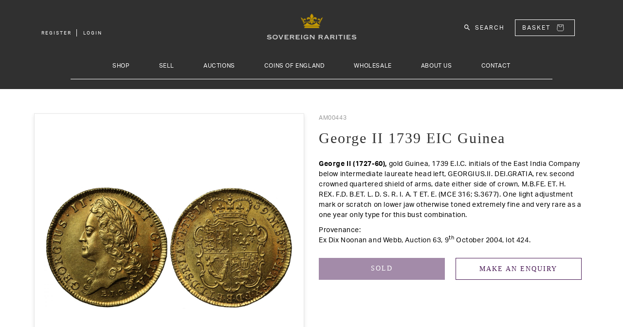

--- FILE ---
content_type: text/html; charset=utf-8
request_url: https://www.sovr.co.uk/products/george-ii-1739-eic-guinea-am00443
body_size: 31404
content:
<!doctype html>
<html class="no-js" lang="en">
  <head>
    <meta charset="utf-8">
    <meta http-equiv="X-UA-Compatible" content="IE=edge">
    <meta name="viewport" content="width=device-width,initial-scale=1">
    <meta name="theme-color" content="">
    <link rel="canonical" href="https://www.sovr.co.uk/products/george-ii-1739-eic-guinea-am00443">
    <link rel="preconnect" href="https://cdn.shopify.com" crossorigin><link rel="icon" type="image/png" href="//www.sovr.co.uk/cdn/shop/files/favicon_32x32.png?v=1646048125"><link rel="preconnect" href="https://fonts.shopifycdn.com" crossorigin><title>George II 1739 EIC Guinea</title>

    
      <meta name="description" content="George II (1727-60), gold Guinea, 1739 E.I.C. initials of the East India Company below intermediate laureate head left, GEORGIUS.II. DEI.GRATIA, rev. second crowned quartered shield of arms, date either side of crown, M.B.FE. ET. H. REX. F.D. B.ET. L. D. S. R. I. A. T ET. E. (MCE 316; S.3677). One light adjustment mark">
    
    
    <meta name="keywords" content="Sovereign, Rarities, Sov, Sovereign Rarities, Coins">

    

<meta property="og:site_name" content="Sovereign Rarities Live">
<meta property="og:url" content="https://www.sovr.co.uk/products/george-ii-1739-eic-guinea-am00443">
<meta property="og:title" content="George II 1739 EIC Guinea">
<meta property="og:type" content="product">
<meta property="og:description" content="George II (1727-60), gold Guinea, 1739 E.I.C. initials of the East India Company below intermediate laureate head left, GEORGIUS.II. DEI.GRATIA, rev. second crowned quartered shield of arms, date either side of crown, M.B.FE. ET. H. REX. F.D. B.ET. L. D. S. R. I. A. T ET. E. (MCE 316; S.3677). One light adjustment mark"><meta property="og:image" content="http://www.sovr.co.uk/cdn/shop/products/AM00443_0.jpg?v=1645142878">
  <meta property="og:image:secure_url" content="https://www.sovr.co.uk/cdn/shop/products/AM00443_0.jpg?v=1645142878">
  <meta property="og:image:width" content="1500">
  <meta property="og:image:height" content="736"><meta property="og:price:amount" content="18,000.00">
  <meta property="og:price:currency" content="GBP"><meta name="twitter:card" content="summary_large_image">
<meta name="twitter:title" content="George II 1739 EIC Guinea">
<meta name="twitter:description" content="George II (1727-60), gold Guinea, 1739 E.I.C. initials of the East India Company below intermediate laureate head left, GEORGIUS.II. DEI.GRATIA, rev. second crowned quartered shield of arms, date either side of crown, M.B.FE. ET. H. REX. F.D. B.ET. L. D. S. R. I. A. T ET. E. (MCE 316; S.3677). One light adjustment mark">


    <script src="//www.sovr.co.uk/cdn/shop/t/2/assets/global.js?v=161567614324728653621643819686" defer="defer"></script>
    <script>window.performance && window.performance.mark && window.performance.mark('shopify.content_for_header.start');</script><meta name="google-site-verification" content="ppaj9mjiyNaH93xFXtaQqKLl42dwykLc2fPHlvUqljk">
<meta id="shopify-digital-wallet" name="shopify-digital-wallet" content="/62553653473/digital_wallets/dialog">
<link rel="alternate" type="application/json+oembed" href="https://www.sovr.co.uk/products/george-ii-1739-eic-guinea-am00443.oembed">
<script async="async" src="/checkouts/internal/preloads.js?locale=en-GB"></script>
<script id="shopify-features" type="application/json">{"accessToken":"2b5d1e5b35b468868641e4bc7332d43f","betas":["rich-media-storefront-analytics"],"domain":"www.sovr.co.uk","predictiveSearch":true,"shopId":62553653473,"locale":"en"}</script>
<script>var Shopify = Shopify || {};
Shopify.shop = "sovereign-rarities-live.myshopify.com";
Shopify.locale = "en";
Shopify.currency = {"active":"GBP","rate":"1.0"};
Shopify.country = "GB";
Shopify.theme = {"name":"Sovereign Live Theme","id":130561802465,"schema_name":"Dawn","schema_version":"2.4.0","theme_store_id":null,"role":"main"};
Shopify.theme.handle = "null";
Shopify.theme.style = {"id":null,"handle":null};
Shopify.cdnHost = "www.sovr.co.uk/cdn";
Shopify.routes = Shopify.routes || {};
Shopify.routes.root = "/";</script>
<script type="module">!function(o){(o.Shopify=o.Shopify||{}).modules=!0}(window);</script>
<script>!function(o){function n(){var o=[];function n(){o.push(Array.prototype.slice.apply(arguments))}return n.q=o,n}var t=o.Shopify=o.Shopify||{};t.loadFeatures=n(),t.autoloadFeatures=n()}(window);</script>
<script id="shop-js-analytics" type="application/json">{"pageType":"product"}</script>
<script defer="defer" async type="module" src="//www.sovr.co.uk/cdn/shopifycloud/shop-js/modules/v2/client.init-shop-cart-sync_IZsNAliE.en.esm.js"></script>
<script defer="defer" async type="module" src="//www.sovr.co.uk/cdn/shopifycloud/shop-js/modules/v2/chunk.common_0OUaOowp.esm.js"></script>
<script type="module">
  await import("//www.sovr.co.uk/cdn/shopifycloud/shop-js/modules/v2/client.init-shop-cart-sync_IZsNAliE.en.esm.js");
await import("//www.sovr.co.uk/cdn/shopifycloud/shop-js/modules/v2/chunk.common_0OUaOowp.esm.js");

  window.Shopify.SignInWithShop?.initShopCartSync?.({"fedCMEnabled":true,"windoidEnabled":true});

</script>
<script>(function() {
  var isLoaded = false;
  function asyncLoad() {
    if (isLoaded) return;
    isLoaded = true;
    var urls = ["\/\/cdn.shopify.com\/s\/files\/1\/0257\/0108\/9360\/t\/85\/assets\/usf-license.js?shop=sovereign-rarities-live.myshopify.com","\/\/cdn.shopify.com\/proxy\/57f1fcb8bb1188793dc92120bf103ba02ad4c03899889b6e0b79087a271035b3\/pdfflipbook.com\/script\/shopify\/?shop=sovereign-rarities-live.myshopify.com\u0026sp-cache-control=cHVibGljLCBtYXgtYWdlPTkwMA"];
    for (var i = 0; i < urls.length; i++) {
      var s = document.createElement('script');
      s.type = 'text/javascript';
      s.async = true;
      s.src = urls[i];
      var x = document.getElementsByTagName('script')[0];
      x.parentNode.insertBefore(s, x);
    }
  };
  if(window.attachEvent) {
    window.attachEvent('onload', asyncLoad);
  } else {
    window.addEventListener('load', asyncLoad, false);
  }
})();</script>
<script id="__st">var __st={"a":62553653473,"offset":0,"reqid":"477001df-d999-47f6-9d00-1b8a7e11f68a-1768357435","pageurl":"www.sovr.co.uk\/products\/george-ii-1739-eic-guinea-am00443","u":"7119cf295fe6","p":"product","rtyp":"product","rid":7551883149537};</script>
<script>window.ShopifyPaypalV4VisibilityTracking = true;</script>
<script id="captcha-bootstrap">!function(){'use strict';const t='contact',e='account',n='new_comment',o=[[t,t],['blogs',n],['comments',n],[t,'customer']],c=[[e,'customer_login'],[e,'guest_login'],[e,'recover_customer_password'],[e,'create_customer']],r=t=>t.map((([t,e])=>`form[action*='/${t}']:not([data-nocaptcha='true']) input[name='form_type'][value='${e}']`)).join(','),a=t=>()=>t?[...document.querySelectorAll(t)].map((t=>t.form)):[];function s(){const t=[...o],e=r(t);return a(e)}const i='password',u='form_key',d=['recaptcha-v3-token','g-recaptcha-response','h-captcha-response',i],f=()=>{try{return window.sessionStorage}catch{return}},m='__shopify_v',_=t=>t.elements[u];function p(t,e,n=!1){try{const o=window.sessionStorage,c=JSON.parse(o.getItem(e)),{data:r}=function(t){const{data:e,action:n}=t;return t[m]||n?{data:e,action:n}:{data:t,action:n}}(c);for(const[e,n]of Object.entries(r))t.elements[e]&&(t.elements[e].value=n);n&&o.removeItem(e)}catch(o){console.error('form repopulation failed',{error:o})}}const l='form_type',E='cptcha';function T(t){t.dataset[E]=!0}const w=window,h=w.document,L='Shopify',v='ce_forms',y='captcha';let A=!1;((t,e)=>{const n=(g='f06e6c50-85a8-45c8-87d0-21a2b65856fe',I='https://cdn.shopify.com/shopifycloud/storefront-forms-hcaptcha/ce_storefront_forms_captcha_hcaptcha.v1.5.2.iife.js',D={infoText:'Protected by hCaptcha',privacyText:'Privacy',termsText:'Terms'},(t,e,n)=>{const o=w[L][v],c=o.bindForm;if(c)return c(t,g,e,D).then(n);var r;o.q.push([[t,g,e,D],n]),r=I,A||(h.body.append(Object.assign(h.createElement('script'),{id:'captcha-provider',async:!0,src:r})),A=!0)});var g,I,D;w[L]=w[L]||{},w[L][v]=w[L][v]||{},w[L][v].q=[],w[L][y]=w[L][y]||{},w[L][y].protect=function(t,e){n(t,void 0,e),T(t)},Object.freeze(w[L][y]),function(t,e,n,w,h,L){const[v,y,A,g]=function(t,e,n){const i=e?o:[],u=t?c:[],d=[...i,...u],f=r(d),m=r(i),_=r(d.filter((([t,e])=>n.includes(e))));return[a(f),a(m),a(_),s()]}(w,h,L),I=t=>{const e=t.target;return e instanceof HTMLFormElement?e:e&&e.form},D=t=>v().includes(t);t.addEventListener('submit',(t=>{const e=I(t);if(!e)return;const n=D(e)&&!e.dataset.hcaptchaBound&&!e.dataset.recaptchaBound,o=_(e),c=g().includes(e)&&(!o||!o.value);(n||c)&&t.preventDefault(),c&&!n&&(function(t){try{if(!f())return;!function(t){const e=f();if(!e)return;const n=_(t);if(!n)return;const o=n.value;o&&e.removeItem(o)}(t);const e=Array.from(Array(32),(()=>Math.random().toString(36)[2])).join('');!function(t,e){_(t)||t.append(Object.assign(document.createElement('input'),{type:'hidden',name:u})),t.elements[u].value=e}(t,e),function(t,e){const n=f();if(!n)return;const o=[...t.querySelectorAll(`input[type='${i}']`)].map((({name:t})=>t)),c=[...d,...o],r={};for(const[a,s]of new FormData(t).entries())c.includes(a)||(r[a]=s);n.setItem(e,JSON.stringify({[m]:1,action:t.action,data:r}))}(t,e)}catch(e){console.error('failed to persist form',e)}}(e),e.submit())}));const S=(t,e)=>{t&&!t.dataset[E]&&(n(t,e.some((e=>e===t))),T(t))};for(const o of['focusin','change'])t.addEventListener(o,(t=>{const e=I(t);D(e)&&S(e,y())}));const B=e.get('form_key'),M=e.get(l),P=B&&M;t.addEventListener('DOMContentLoaded',(()=>{const t=y();if(P)for(const e of t)e.elements[l].value===M&&p(e,B);[...new Set([...A(),...v().filter((t=>'true'===t.dataset.shopifyCaptcha))])].forEach((e=>S(e,t)))}))}(h,new URLSearchParams(w.location.search),n,t,e,['guest_login'])})(!0,!0)}();</script>
<script integrity="sha256-4kQ18oKyAcykRKYeNunJcIwy7WH5gtpwJnB7kiuLZ1E=" data-source-attribution="shopify.loadfeatures" defer="defer" src="//www.sovr.co.uk/cdn/shopifycloud/storefront/assets/storefront/load_feature-a0a9edcb.js" crossorigin="anonymous"></script>
<script data-source-attribution="shopify.dynamic_checkout.dynamic.init">var Shopify=Shopify||{};Shopify.PaymentButton=Shopify.PaymentButton||{isStorefrontPortableWallets:!0,init:function(){window.Shopify.PaymentButton.init=function(){};var t=document.createElement("script");t.src="https://www.sovr.co.uk/cdn/shopifycloud/portable-wallets/latest/portable-wallets.en.js",t.type="module",document.head.appendChild(t)}};
</script>
<script data-source-attribution="shopify.dynamic_checkout.buyer_consent">
  function portableWalletsHideBuyerConsent(e){var t=document.getElementById("shopify-buyer-consent"),n=document.getElementById("shopify-subscription-policy-button");t&&n&&(t.classList.add("hidden"),t.setAttribute("aria-hidden","true"),n.removeEventListener("click",e))}function portableWalletsShowBuyerConsent(e){var t=document.getElementById("shopify-buyer-consent"),n=document.getElementById("shopify-subscription-policy-button");t&&n&&(t.classList.remove("hidden"),t.removeAttribute("aria-hidden"),n.addEventListener("click",e))}window.Shopify?.PaymentButton&&(window.Shopify.PaymentButton.hideBuyerConsent=portableWalletsHideBuyerConsent,window.Shopify.PaymentButton.showBuyerConsent=portableWalletsShowBuyerConsent);
</script>
<script>
  function portableWalletsCleanup(e){e&&e.src&&console.error("Failed to load portable wallets script "+e.src);var t=document.querySelectorAll("shopify-accelerated-checkout .shopify-payment-button__skeleton, shopify-accelerated-checkout-cart .wallet-cart-button__skeleton"),e=document.getElementById("shopify-buyer-consent");for(let e=0;e<t.length;e++)t[e].remove();e&&e.remove()}function portableWalletsNotLoadedAsModule(e){e instanceof ErrorEvent&&"string"==typeof e.message&&e.message.includes("import.meta")&&"string"==typeof e.filename&&e.filename.includes("portable-wallets")&&(window.removeEventListener("error",portableWalletsNotLoadedAsModule),window.Shopify.PaymentButton.failedToLoad=e,"loading"===document.readyState?document.addEventListener("DOMContentLoaded",window.Shopify.PaymentButton.init):window.Shopify.PaymentButton.init())}window.addEventListener("error",portableWalletsNotLoadedAsModule);
</script>

<script type="module" src="https://www.sovr.co.uk/cdn/shopifycloud/portable-wallets/latest/portable-wallets.en.js" onError="portableWalletsCleanup(this)" crossorigin="anonymous"></script>
<script nomodule>
  document.addEventListener("DOMContentLoaded", portableWalletsCleanup);
</script>

<script id='scb4127' type='text/javascript' async='' src='https://www.sovr.co.uk/cdn/shopifycloud/privacy-banner/storefront-banner.js'></script><link id="shopify-accelerated-checkout-styles" rel="stylesheet" media="screen" href="https://www.sovr.co.uk/cdn/shopifycloud/portable-wallets/latest/accelerated-checkout-backwards-compat.css" crossorigin="anonymous">
<style id="shopify-accelerated-checkout-cart">
        #shopify-buyer-consent {
  margin-top: 1em;
  display: inline-block;
  width: 100%;
}

#shopify-buyer-consent.hidden {
  display: none;
}

#shopify-subscription-policy-button {
  background: none;
  border: none;
  padding: 0;
  text-decoration: underline;
  font-size: inherit;
  cursor: pointer;
}

#shopify-subscription-policy-button::before {
  box-shadow: none;
}

      </style>
<script id="sections-script" data-sections="main-product,product-recommendations,sov-header,sov-footer" defer="defer" src="//www.sovr.co.uk/cdn/shop/t/2/compiled_assets/scripts.js?2964"></script>
<script>window.performance && window.performance.mark && window.performance.mark('shopify.content_for_header.end');</script>
<script>window._usfTheme={
    id:130561802465,
    name:"Dawn",
    version:"2.4.0",
    vendor:"Shopify",
    applied:1,
    assetUrl:"//www.sovr.co.uk/cdn/shop/t/2/assets/usf-boot.js?v=49895735710062354711657729661"
};
window._usfCustomerTags = null;
window._usfCollectionId = null;
window._usfCollectionDefaultSort = null;
window.usf = { settings: {"online":1,"version":"1.0.2.4112","shop":"sovereign-rarities-live.myshopify.com","siteId":"a77e7715-e207-43d3-a2e0-51c411aede03","resUrl":"//cdn.shopify.com/s/files/1/0257/0108/9360/t/85/assets/","analyticsApiUrl":"https://svc-1000-analytics-usf.hotyon.com/set","searchSvcUrl":"https://svc-1000-usf.hotyon.com/","enabledPlugins":["preview-usf"],"showGotoTop":1,"mobileBreakpoint":767,"decimals":2,"decimalDisplay":".","thousandSeparator":",","currency":"GBP","priceLongFormat":"£{0} GBP","priceFormat":"£{0}","plugins":{},"revision":32977954,"filters":{},"instantSearch":{"searchBoxSelector":"input[name=q]","numOfSuggestions":6,"numOfProductMatches":6,"numOfCollections":4,"numOfPages":4},"search":{"online":1,"sortFields":["title","-title","price","-price","metafield:products.year","-metafield:products.year","metafield:products.islamic_year","-metafield:products.islamic_year"],"searchResultsUrl":"/pages/search-results","more":"more","itemsPerPage":39,"imageSizeType":"fixed","imageSize":"600,350","showSearchInputOnSearchPage":1,"showVendor":1,"canChangeUrl":1},"collections":{"online":1,"collectionsPageUrl":"/pages/collections"},"filterNavigation":{"showFilterArea":1,"showSingle":1,"showProductCount":1},"translation_en":{"search":"Search","latestSearches":"Latest searches","popularSearches":"Popular searches","viewAllResultsFor":"view all results for <span class=\"usf-highlight\">{0}</span>","viewAllResults":"view all results","noMatchesFoundFor":"No matches found for \"<b>{0}</b>\". Please try again with a different term.","productSearchResultWithTermSummary":"<b>{0}</b> results for '<b>{1}</b>'","productSearchResultSummary":"<b>{0}</b> products","productSearchNoResults":"<h2>No matching for '<b>{0}</b>'.</h2><p>But don't give up – check the filters, spelling or try less specific search terms.</p>","productSearchNoResultsEmptyTerm":"<h2>No results found.</h2><p>But don't give up – check the filters or try less specific terms.</p>","clearAll":"Clear all","clear":"Clear","clearAllFilters":"Clear all filters","clearFiltersBy":"Clear filters by {0}","filterBy":"Filter by {0}","sort":"Sort","sortBy_r":"Relevance","sortBy_title":"Title: A-Z","sortBy_-title":"Title: Z-A","sortBy_date":"Date: Old to New","sortBy_-date":"Date: New to Old","sortBy_price":"Price: Low to High","sortBy_-price":"Price: High to Low","sortBy_-discount":"Discount: High to Low","sortBy_bestselling":"Best selling","sortBy_-available":"Inventory: High to Low","sortBy_producttype":"Product Type: A-Z","sortBy_-producttype":"Product Type: Z-A","filters":"Filters","filterOptions":"Filter options","clearFilterOptions":"Clear all filter options","youHaveViewed":"You've viewed {0} of {1} products","loadMore":"Load more","loadPrev":"Load previous","productMatches":"Product matches","trending":"Trending","didYouMean":"Sorry, nothing found for '<b>{0}</b>'. Did you mean '<b>{1}</b>'?","searchSuggestions":"Search suggestions","quantity":"Quantity","selectedVariantNotAvailable":"The selected variant is not available.","addToCart":"Add to cart","seeFullDetails":"See full details","chooseOptions":"Choose options","quickView":"Quick view","sale":"Sale","save":"Save","soldOut":"Sold out","viewItems":"View items","more":"More","all":"All","prevPage":"Previous page","gotoPage":"Go to page {0}","nextPage":"Next page","from":"From","collections":"Collections","pages":"Pages","sortBy_metafield:products.denomination":"products.denomination: A-Z","sortBy_-metafield:products.denomination":"products.denomination: Z-A","sortBy_metafield:products.metal":"products.metal: A-Z","sortBy_-metafield:products.metal":"products.metal: Z-A","sortBy_metafield:products.category":"products.category: A-Z","sortBy_-metafield:products.category":"products.category: Z-A","sortBy_metafield:products.sub_category1_desc":"products.sub_category1_desc: A-Z","sortBy_-metafield:products.sub_category1_desc":"products.sub_category1_desc: Z-A","sortBy_metafield:products.sub_category2_desc":"products.sub_category2_desc: A-Z","sortBy_-metafield:products.sub_category2_desc":"products.sub_category2_desc: Z-A","sortBy_metafield:products.sub_category3_desc":"products.sub_category3_desc: A-Z","sortBy_-metafield:products.sub_category3_desc":"products.sub_category3_desc: Z-A","sortBy_metafield:products.slab":"products.slab: A-Z","sortBy_-metafield:products.slab":"products.slab: Z-A","sortBy_metafield:products.monarch":"products.monarch: A-Z","sortBy_-metafield:products.monarch":"products.monarch: Z-A","sortBy_metafield:products.year":"Year - Earliest to Latest","sortBy_-metafield:products.year":"Year - Latest to Earliest","sortBy_metafield:products.islamic_year":"Islamic Year - Earliest to Latest","sortBy_-metafield:products.islamic_year":"Islamic Year - Latest to Earliest","sortBy_metafield:products.stock_number":"products.stock_number: A-Z","sortBy_-metafield:products.stock_number":"products.stock_number: Z-A"}} };</script>
<script src="//www.sovr.co.uk/cdn/shop/t/2/assets/usf-boot.js?v=49895735710062354711657729661" async></script>


    <style data-shopify>
      @font-face {
  font-family: Assistant;
  font-weight: 400;
  font-style: normal;
  font-display: swap;
  src: url("//www.sovr.co.uk/cdn/fonts/assistant/assistant_n4.9120912a469cad1cc292572851508ca49d12e768.woff2") format("woff2"),
       url("//www.sovr.co.uk/cdn/fonts/assistant/assistant_n4.6e9875ce64e0fefcd3f4446b7ec9036b3ddd2985.woff") format("woff");
}

      @font-face {
  font-family: Assistant;
  font-weight: 700;
  font-style: normal;
  font-display: swap;
  src: url("//www.sovr.co.uk/cdn/fonts/assistant/assistant_n7.bf44452348ec8b8efa3aa3068825305886b1c83c.woff2") format("woff2"),
       url("//www.sovr.co.uk/cdn/fonts/assistant/assistant_n7.0c887fee83f6b3bda822f1150b912c72da0f7b64.woff") format("woff");
}

      
      
      @font-face {
  font-family: Assistant;
  font-weight: 400;
  font-style: normal;
  font-display: swap;
  src: url("//www.sovr.co.uk/cdn/fonts/assistant/assistant_n4.9120912a469cad1cc292572851508ca49d12e768.woff2") format("woff2"),
       url("//www.sovr.co.uk/cdn/fonts/assistant/assistant_n4.6e9875ce64e0fefcd3f4446b7ec9036b3ddd2985.woff") format("woff");
}


      :root {
        --font-body-family: Assistant, sans-serif;
        --font-body-style: normal;
        --font-body-weight: 400;

        --font-heading-family: Assistant, sans-serif;
        --font-heading-style: normal;
        --font-heading-weight: 400;

        --font-body-scale: 1.0;
        --font-heading-scale: 1.0;

        --color-base-text: 18, 18, 18;
        --color-base-background-1: 255, 255, 255;
        --color-base-background-2: 243, 243, 243;
        --color-base-solid-button-labels: 255, 255, 255;
        --color-base-outline-button-labels: 18, 18, 18;
        --color-base-accent-1: 18, 18, 18;
        --color-base-accent-2: 51, 79, 180;
        --payment-terms-background-color: #ffffff;

        --gradient-base-background-1: #ffffff;
        --gradient-base-background-2: #f3f3f3;
        --gradient-base-accent-1: #121212;
        --gradient-base-accent-2: #334fb4;

        --page-width: 160rem;
        --page-width-margin: 2rem;
      }

      *,
      *::before,
      *::after {
        box-sizing: inherit;
      }

      html {
        box-sizing: border-box;
        font-size: calc(var(--font-body-scale) * 62.5%);
        height: 100%;
      }

      body {
        display: grid;
        grid-template-rows: auto auto 1fr auto;
        grid-template-columns: 100%;
        min-height: 100%;
        margin: 0;
        font-size: 1.5rem;
        letter-spacing: 0.06rem;
        line-height: calc(1 + 0.8 / var(--font-body-scale));
        font-family: var(--font-body-family);
        font-style: var(--font-body-style);
        font-weight: var(--font-body-weight);
      }

      @media screen and (min-width: 750px) {
        body {
          font-size: 1.6rem;
        }
      }
    </style>

    <link href="//www.sovr.co.uk/cdn/shop/t/2/assets/base.css?v=119908683342042383791644592774" rel="stylesheet" type="text/css" media="all" />
    
    
  	<link href="//www.sovr.co.uk/cdn/shop/t/2/assets/bootstrap.min.css?v=133990281038071722051643819664" rel="stylesheet" type="text/css" media="all" />
    
    
    <link rel="stylesheet" href="https://use.typekit.net/rcu5gyh.css">
    
    <link rel="stylesheet" href="https://use.typekit.net/rcu5gyh.css">
    
    
  	<link href="//www.sovr.co.uk/cdn/shop/t/2/assets/sov-header.css?v=83214121864594774521667385254" rel="stylesheet" type="text/css" media="all" />
    
    
  	<link href="//www.sovr.co.uk/cdn/shop/t/2/assets/sov-nav.css?v=64109178528303437721697447602" rel="stylesheet" type="text/css" media="all" />
    
    
    <script src="//www.sovr.co.uk/cdn/shop/t/2/assets/jquery-2.2.4.min.js?v=28577836119606976961643819686" type="text/javascript"></script>
    
    
    <script src="//www.sovr.co.uk/cdn/shop/t/2/assets/bootstrap.min.js?v=35278990956240967321643819665" async="async"></script><link rel="preload" as="font" href="//www.sovr.co.uk/cdn/fonts/assistant/assistant_n4.9120912a469cad1cc292572851508ca49d12e768.woff2" type="font/woff2" crossorigin><link rel="preload" as="font" href="//www.sovr.co.uk/cdn/fonts/assistant/assistant_n4.9120912a469cad1cc292572851508ca49d12e768.woff2" type="font/woff2" crossorigin><link rel="stylesheet" href="//www.sovr.co.uk/cdn/shop/t/2/assets/component-predictive-search.css?v=10425135875555615991643819677" media="print" onload="this.media='all'"><script src="https://cdnjs.cloudflare.com/ajax/libs/jquery-cookie/1.4.1/jquery.cookie.min.js" integrity="sha512-3j3VU6WC5rPQB4Ld1jnLV7Kd5xr+cq9avvhwqzbH/taCRNURoeEpoPBK9pDyeukwSxwRPJ8fDgvYXd6SkaZ2TA==" crossorigin="anonymous" referrerpolicy="no-referrer"></script>
    <script>document.documentElement.className = document.documentElement.className.replace('no-js', 'js');</script>
  <link href="https://monorail-edge.shopifysvc.com" rel="dns-prefetch">
<script>(function(){if ("sendBeacon" in navigator && "performance" in window) {try {var session_token_from_headers = performance.getEntriesByType('navigation')[0].serverTiming.find(x => x.name == '_s').description;} catch {var session_token_from_headers = undefined;}var session_cookie_matches = document.cookie.match(/_shopify_s=([^;]*)/);var session_token_from_cookie = session_cookie_matches && session_cookie_matches.length === 2 ? session_cookie_matches[1] : "";var session_token = session_token_from_headers || session_token_from_cookie || "";function handle_abandonment_event(e) {var entries = performance.getEntries().filter(function(entry) {return /monorail-edge.shopifysvc.com/.test(entry.name);});if (!window.abandonment_tracked && entries.length === 0) {window.abandonment_tracked = true;var currentMs = Date.now();var navigation_start = performance.timing.navigationStart;var payload = {shop_id: 62553653473,url: window.location.href,navigation_start,duration: currentMs - navigation_start,session_token,page_type: "product"};window.navigator.sendBeacon("https://monorail-edge.shopifysvc.com/v1/produce", JSON.stringify({schema_id: "online_store_buyer_site_abandonment/1.1",payload: payload,metadata: {event_created_at_ms: currentMs,event_sent_at_ms: currentMs}}));}}window.addEventListener('pagehide', handle_abandonment_event);}}());</script>
<script id="web-pixels-manager-setup">(function e(e,d,r,n,o){if(void 0===o&&(o={}),!Boolean(null===(a=null===(i=window.Shopify)||void 0===i?void 0:i.analytics)||void 0===a?void 0:a.replayQueue)){var i,a;window.Shopify=window.Shopify||{};var t=window.Shopify;t.analytics=t.analytics||{};var s=t.analytics;s.replayQueue=[],s.publish=function(e,d,r){return s.replayQueue.push([e,d,r]),!0};try{self.performance.mark("wpm:start")}catch(e){}var l=function(){var e={modern:/Edge?\/(1{2}[4-9]|1[2-9]\d|[2-9]\d{2}|\d{4,})\.\d+(\.\d+|)|Firefox\/(1{2}[4-9]|1[2-9]\d|[2-9]\d{2}|\d{4,})\.\d+(\.\d+|)|Chrom(ium|e)\/(9{2}|\d{3,})\.\d+(\.\d+|)|(Maci|X1{2}).+ Version\/(15\.\d+|(1[6-9]|[2-9]\d|\d{3,})\.\d+)([,.]\d+|)( \(\w+\)|)( Mobile\/\w+|) Safari\/|Chrome.+OPR\/(9{2}|\d{3,})\.\d+\.\d+|(CPU[ +]OS|iPhone[ +]OS|CPU[ +]iPhone|CPU IPhone OS|CPU iPad OS)[ +]+(15[._]\d+|(1[6-9]|[2-9]\d|\d{3,})[._]\d+)([._]\d+|)|Android:?[ /-](13[3-9]|1[4-9]\d|[2-9]\d{2}|\d{4,})(\.\d+|)(\.\d+|)|Android.+Firefox\/(13[5-9]|1[4-9]\d|[2-9]\d{2}|\d{4,})\.\d+(\.\d+|)|Android.+Chrom(ium|e)\/(13[3-9]|1[4-9]\d|[2-9]\d{2}|\d{4,})\.\d+(\.\d+|)|SamsungBrowser\/([2-9]\d|\d{3,})\.\d+/,legacy:/Edge?\/(1[6-9]|[2-9]\d|\d{3,})\.\d+(\.\d+|)|Firefox\/(5[4-9]|[6-9]\d|\d{3,})\.\d+(\.\d+|)|Chrom(ium|e)\/(5[1-9]|[6-9]\d|\d{3,})\.\d+(\.\d+|)([\d.]+$|.*Safari\/(?![\d.]+ Edge\/[\d.]+$))|(Maci|X1{2}).+ Version\/(10\.\d+|(1[1-9]|[2-9]\d|\d{3,})\.\d+)([,.]\d+|)( \(\w+\)|)( Mobile\/\w+|) Safari\/|Chrome.+OPR\/(3[89]|[4-9]\d|\d{3,})\.\d+\.\d+|(CPU[ +]OS|iPhone[ +]OS|CPU[ +]iPhone|CPU IPhone OS|CPU iPad OS)[ +]+(10[._]\d+|(1[1-9]|[2-9]\d|\d{3,})[._]\d+)([._]\d+|)|Android:?[ /-](13[3-9]|1[4-9]\d|[2-9]\d{2}|\d{4,})(\.\d+|)(\.\d+|)|Mobile Safari.+OPR\/([89]\d|\d{3,})\.\d+\.\d+|Android.+Firefox\/(13[5-9]|1[4-9]\d|[2-9]\d{2}|\d{4,})\.\d+(\.\d+|)|Android.+Chrom(ium|e)\/(13[3-9]|1[4-9]\d|[2-9]\d{2}|\d{4,})\.\d+(\.\d+|)|Android.+(UC? ?Browser|UCWEB|U3)[ /]?(15\.([5-9]|\d{2,})|(1[6-9]|[2-9]\d|\d{3,})\.\d+)\.\d+|SamsungBrowser\/(5\.\d+|([6-9]|\d{2,})\.\d+)|Android.+MQ{2}Browser\/(14(\.(9|\d{2,})|)|(1[5-9]|[2-9]\d|\d{3,})(\.\d+|))(\.\d+|)|K[Aa][Ii]OS\/(3\.\d+|([4-9]|\d{2,})\.\d+)(\.\d+|)/},d=e.modern,r=e.legacy,n=navigator.userAgent;return n.match(d)?"modern":n.match(r)?"legacy":"unknown"}(),u="modern"===l?"modern":"legacy",c=(null!=n?n:{modern:"",legacy:""})[u],f=function(e){return[e.baseUrl,"/wpm","/b",e.hashVersion,"modern"===e.buildTarget?"m":"l",".js"].join("")}({baseUrl:d,hashVersion:r,buildTarget:u}),m=function(e){var d=e.version,r=e.bundleTarget,n=e.surface,o=e.pageUrl,i=e.monorailEndpoint;return{emit:function(e){var a=e.status,t=e.errorMsg,s=(new Date).getTime(),l=JSON.stringify({metadata:{event_sent_at_ms:s},events:[{schema_id:"web_pixels_manager_load/3.1",payload:{version:d,bundle_target:r,page_url:o,status:a,surface:n,error_msg:t},metadata:{event_created_at_ms:s}}]});if(!i)return console&&console.warn&&console.warn("[Web Pixels Manager] No Monorail endpoint provided, skipping logging."),!1;try{return self.navigator.sendBeacon.bind(self.navigator)(i,l)}catch(e){}var u=new XMLHttpRequest;try{return u.open("POST",i,!0),u.setRequestHeader("Content-Type","text/plain"),u.send(l),!0}catch(e){return console&&console.warn&&console.warn("[Web Pixels Manager] Got an unhandled error while logging to Monorail."),!1}}}}({version:r,bundleTarget:l,surface:e.surface,pageUrl:self.location.href,monorailEndpoint:e.monorailEndpoint});try{o.browserTarget=l,function(e){var d=e.src,r=e.async,n=void 0===r||r,o=e.onload,i=e.onerror,a=e.sri,t=e.scriptDataAttributes,s=void 0===t?{}:t,l=document.createElement("script"),u=document.querySelector("head"),c=document.querySelector("body");if(l.async=n,l.src=d,a&&(l.integrity=a,l.crossOrigin="anonymous"),s)for(var f in s)if(Object.prototype.hasOwnProperty.call(s,f))try{l.dataset[f]=s[f]}catch(e){}if(o&&l.addEventListener("load",o),i&&l.addEventListener("error",i),u)u.appendChild(l);else{if(!c)throw new Error("Did not find a head or body element to append the script");c.appendChild(l)}}({src:f,async:!0,onload:function(){if(!function(){var e,d;return Boolean(null===(d=null===(e=window.Shopify)||void 0===e?void 0:e.analytics)||void 0===d?void 0:d.initialized)}()){var d=window.webPixelsManager.init(e)||void 0;if(d){var r=window.Shopify.analytics;r.replayQueue.forEach((function(e){var r=e[0],n=e[1],o=e[2];d.publishCustomEvent(r,n,o)})),r.replayQueue=[],r.publish=d.publishCustomEvent,r.visitor=d.visitor,r.initialized=!0}}},onerror:function(){return m.emit({status:"failed",errorMsg:"".concat(f," has failed to load")})},sri:function(e){var d=/^sha384-[A-Za-z0-9+/=]+$/;return"string"==typeof e&&d.test(e)}(c)?c:"",scriptDataAttributes:o}),m.emit({status:"loading"})}catch(e){m.emit({status:"failed",errorMsg:(null==e?void 0:e.message)||"Unknown error"})}}})({shopId: 62553653473,storefrontBaseUrl: "https://www.sovr.co.uk",extensionsBaseUrl: "https://extensions.shopifycdn.com/cdn/shopifycloud/web-pixels-manager",monorailEndpoint: "https://monorail-edge.shopifysvc.com/unstable/produce_batch",surface: "storefront-renderer",enabledBetaFlags: ["2dca8a86","a0d5f9d2"],webPixelsConfigList: [{"id":"1382351234","configuration":"{\"config\":\"{\\\"pixel_id\\\":\\\"G-CPZDBSGVGF\\\",\\\"target_country\\\":\\\"GB\\\",\\\"gtag_events\\\":[{\\\"type\\\":\\\"search\\\",\\\"action_label\\\":\\\"G-CPZDBSGVGF\\\"},{\\\"type\\\":\\\"begin_checkout\\\",\\\"action_label\\\":\\\"G-CPZDBSGVGF\\\"},{\\\"type\\\":\\\"view_item\\\",\\\"action_label\\\":[\\\"G-CPZDBSGVGF\\\",\\\"MC-8KXYGXK5G9\\\"]},{\\\"type\\\":\\\"purchase\\\",\\\"action_label\\\":[\\\"G-CPZDBSGVGF\\\",\\\"MC-8KXYGXK5G9\\\"]},{\\\"type\\\":\\\"page_view\\\",\\\"action_label\\\":[\\\"G-CPZDBSGVGF\\\",\\\"MC-8KXYGXK5G9\\\"]},{\\\"type\\\":\\\"add_payment_info\\\",\\\"action_label\\\":\\\"G-CPZDBSGVGF\\\"},{\\\"type\\\":\\\"add_to_cart\\\",\\\"action_label\\\":\\\"G-CPZDBSGVGF\\\"}],\\\"enable_monitoring_mode\\\":false}\"}","eventPayloadVersion":"v1","runtimeContext":"OPEN","scriptVersion":"b2a88bafab3e21179ed38636efcd8a93","type":"APP","apiClientId":1780363,"privacyPurposes":[],"dataSharingAdjustments":{"protectedCustomerApprovalScopes":["read_customer_address","read_customer_email","read_customer_name","read_customer_personal_data","read_customer_phone"]}},{"id":"shopify-app-pixel","configuration":"{}","eventPayloadVersion":"v1","runtimeContext":"STRICT","scriptVersion":"0450","apiClientId":"shopify-pixel","type":"APP","privacyPurposes":["ANALYTICS","MARKETING"]},{"id":"shopify-custom-pixel","eventPayloadVersion":"v1","runtimeContext":"LAX","scriptVersion":"0450","apiClientId":"shopify-pixel","type":"CUSTOM","privacyPurposes":["ANALYTICS","MARKETING"]}],isMerchantRequest: false,initData: {"shop":{"name":"Sovereign Rarities Live","paymentSettings":{"currencyCode":"GBP"},"myshopifyDomain":"sovereign-rarities-live.myshopify.com","countryCode":"GB","storefrontUrl":"https:\/\/www.sovr.co.uk"},"customer":null,"cart":null,"checkout":null,"productVariants":[{"price":{"amount":18000.0,"currencyCode":"GBP"},"product":{"title":"George II 1739 EIC Guinea","vendor":"Sovereign Rarities Live","id":"7551883149537","untranslatedTitle":"George II 1739 EIC Guinea","url":"\/products\/george-ii-1739-eic-guinea-am00443","type":""},"id":"42399903023329","image":{"src":"\/\/www.sovr.co.uk\/cdn\/shop\/products\/AM00443_0.jpg?v=1645142878"},"sku":"AM00443","title":"Default Title","untranslatedTitle":"Default Title"}],"purchasingCompany":null},},"https://www.sovr.co.uk/cdn","7cecd0b6w90c54c6cpe92089d5m57a67346",{"modern":"","legacy":""},{"shopId":"62553653473","storefrontBaseUrl":"https:\/\/www.sovr.co.uk","extensionBaseUrl":"https:\/\/extensions.shopifycdn.com\/cdn\/shopifycloud\/web-pixels-manager","surface":"storefront-renderer","enabledBetaFlags":"[\"2dca8a86\", \"a0d5f9d2\"]","isMerchantRequest":"false","hashVersion":"7cecd0b6w90c54c6cpe92089d5m57a67346","publish":"custom","events":"[[\"page_viewed\",{}],[\"product_viewed\",{\"productVariant\":{\"price\":{\"amount\":18000.0,\"currencyCode\":\"GBP\"},\"product\":{\"title\":\"George II 1739 EIC Guinea\",\"vendor\":\"Sovereign Rarities Live\",\"id\":\"7551883149537\",\"untranslatedTitle\":\"George II 1739 EIC Guinea\",\"url\":\"\/products\/george-ii-1739-eic-guinea-am00443\",\"type\":\"\"},\"id\":\"42399903023329\",\"image\":{\"src\":\"\/\/www.sovr.co.uk\/cdn\/shop\/products\/AM00443_0.jpg?v=1645142878\"},\"sku\":\"AM00443\",\"title\":\"Default Title\",\"untranslatedTitle\":\"Default Title\"}}]]"});</script><script>
  window.ShopifyAnalytics = window.ShopifyAnalytics || {};
  window.ShopifyAnalytics.meta = window.ShopifyAnalytics.meta || {};
  window.ShopifyAnalytics.meta.currency = 'GBP';
  var meta = {"product":{"id":7551883149537,"gid":"gid:\/\/shopify\/Product\/7551883149537","vendor":"Sovereign Rarities Live","type":"","handle":"george-ii-1739-eic-guinea-am00443","variants":[{"id":42399903023329,"price":1800000,"name":"George II 1739 EIC Guinea","public_title":null,"sku":"AM00443"}],"remote":false},"page":{"pageType":"product","resourceType":"product","resourceId":7551883149537,"requestId":"477001df-d999-47f6-9d00-1b8a7e11f68a-1768357435"}};
  for (var attr in meta) {
    window.ShopifyAnalytics.meta[attr] = meta[attr];
  }
</script>
<script class="analytics">
  (function () {
    var customDocumentWrite = function(content) {
      var jquery = null;

      if (window.jQuery) {
        jquery = window.jQuery;
      } else if (window.Checkout && window.Checkout.$) {
        jquery = window.Checkout.$;
      }

      if (jquery) {
        jquery('body').append(content);
      }
    };

    var hasLoggedConversion = function(token) {
      if (token) {
        return document.cookie.indexOf('loggedConversion=' + token) !== -1;
      }
      return false;
    }

    var setCookieIfConversion = function(token) {
      if (token) {
        var twoMonthsFromNow = new Date(Date.now());
        twoMonthsFromNow.setMonth(twoMonthsFromNow.getMonth() + 2);

        document.cookie = 'loggedConversion=' + token + '; expires=' + twoMonthsFromNow;
      }
    }

    var trekkie = window.ShopifyAnalytics.lib = window.trekkie = window.trekkie || [];
    if (trekkie.integrations) {
      return;
    }
    trekkie.methods = [
      'identify',
      'page',
      'ready',
      'track',
      'trackForm',
      'trackLink'
    ];
    trekkie.factory = function(method) {
      return function() {
        var args = Array.prototype.slice.call(arguments);
        args.unshift(method);
        trekkie.push(args);
        return trekkie;
      };
    };
    for (var i = 0; i < trekkie.methods.length; i++) {
      var key = trekkie.methods[i];
      trekkie[key] = trekkie.factory(key);
    }
    trekkie.load = function(config) {
      trekkie.config = config || {};
      trekkie.config.initialDocumentCookie = document.cookie;
      var first = document.getElementsByTagName('script')[0];
      var script = document.createElement('script');
      script.type = 'text/javascript';
      script.onerror = function(e) {
        var scriptFallback = document.createElement('script');
        scriptFallback.type = 'text/javascript';
        scriptFallback.onerror = function(error) {
                var Monorail = {
      produce: function produce(monorailDomain, schemaId, payload) {
        var currentMs = new Date().getTime();
        var event = {
          schema_id: schemaId,
          payload: payload,
          metadata: {
            event_created_at_ms: currentMs,
            event_sent_at_ms: currentMs
          }
        };
        return Monorail.sendRequest("https://" + monorailDomain + "/v1/produce", JSON.stringify(event));
      },
      sendRequest: function sendRequest(endpointUrl, payload) {
        // Try the sendBeacon API
        if (window && window.navigator && typeof window.navigator.sendBeacon === 'function' && typeof window.Blob === 'function' && !Monorail.isIos12()) {
          var blobData = new window.Blob([payload], {
            type: 'text/plain'
          });

          if (window.navigator.sendBeacon(endpointUrl, blobData)) {
            return true;
          } // sendBeacon was not successful

        } // XHR beacon

        var xhr = new XMLHttpRequest();

        try {
          xhr.open('POST', endpointUrl);
          xhr.setRequestHeader('Content-Type', 'text/plain');
          xhr.send(payload);
        } catch (e) {
          console.log(e);
        }

        return false;
      },
      isIos12: function isIos12() {
        return window.navigator.userAgent.lastIndexOf('iPhone; CPU iPhone OS 12_') !== -1 || window.navigator.userAgent.lastIndexOf('iPad; CPU OS 12_') !== -1;
      }
    };
    Monorail.produce('monorail-edge.shopifysvc.com',
      'trekkie_storefront_load_errors/1.1',
      {shop_id: 62553653473,
      theme_id: 130561802465,
      app_name: "storefront",
      context_url: window.location.href,
      source_url: "//www.sovr.co.uk/cdn/s/trekkie.storefront.55c6279c31a6628627b2ba1c5ff367020da294e2.min.js"});

        };
        scriptFallback.async = true;
        scriptFallback.src = '//www.sovr.co.uk/cdn/s/trekkie.storefront.55c6279c31a6628627b2ba1c5ff367020da294e2.min.js';
        first.parentNode.insertBefore(scriptFallback, first);
      };
      script.async = true;
      script.src = '//www.sovr.co.uk/cdn/s/trekkie.storefront.55c6279c31a6628627b2ba1c5ff367020da294e2.min.js';
      first.parentNode.insertBefore(script, first);
    };
    trekkie.load(
      {"Trekkie":{"appName":"storefront","development":false,"defaultAttributes":{"shopId":62553653473,"isMerchantRequest":null,"themeId":130561802465,"themeCityHash":"17012361971951667685","contentLanguage":"en","currency":"GBP","eventMetadataId":"044a624b-fccb-43b2-af6d-28692b586599"},"isServerSideCookieWritingEnabled":true,"monorailRegion":"shop_domain","enabledBetaFlags":["65f19447"]},"Session Attribution":{},"S2S":{"facebookCapiEnabled":false,"source":"trekkie-storefront-renderer","apiClientId":580111}}
    );

    var loaded = false;
    trekkie.ready(function() {
      if (loaded) return;
      loaded = true;

      window.ShopifyAnalytics.lib = window.trekkie;

      var originalDocumentWrite = document.write;
      document.write = customDocumentWrite;
      try { window.ShopifyAnalytics.merchantGoogleAnalytics.call(this); } catch(error) {};
      document.write = originalDocumentWrite;

      window.ShopifyAnalytics.lib.page(null,{"pageType":"product","resourceType":"product","resourceId":7551883149537,"requestId":"477001df-d999-47f6-9d00-1b8a7e11f68a-1768357435","shopifyEmitted":true});

      var match = window.location.pathname.match(/checkouts\/(.+)\/(thank_you|post_purchase)/)
      var token = match? match[1]: undefined;
      if (!hasLoggedConversion(token)) {
        setCookieIfConversion(token);
        window.ShopifyAnalytics.lib.track("Viewed Product",{"currency":"GBP","variantId":42399903023329,"productId":7551883149537,"productGid":"gid:\/\/shopify\/Product\/7551883149537","name":"George II 1739 EIC Guinea","price":"18000.00","sku":"AM00443","brand":"Sovereign Rarities Live","variant":null,"category":"","nonInteraction":true,"remote":false},undefined,undefined,{"shopifyEmitted":true});
      window.ShopifyAnalytics.lib.track("monorail:\/\/trekkie_storefront_viewed_product\/1.1",{"currency":"GBP","variantId":42399903023329,"productId":7551883149537,"productGid":"gid:\/\/shopify\/Product\/7551883149537","name":"George II 1739 EIC Guinea","price":"18000.00","sku":"AM00443","brand":"Sovereign Rarities Live","variant":null,"category":"","nonInteraction":true,"remote":false,"referer":"https:\/\/www.sovr.co.uk\/products\/george-ii-1739-eic-guinea-am00443"});
      }
    });


        var eventsListenerScript = document.createElement('script');
        eventsListenerScript.async = true;
        eventsListenerScript.src = "//www.sovr.co.uk/cdn/shopifycloud/storefront/assets/shop_events_listener-3da45d37.js";
        document.getElementsByTagName('head')[0].appendChild(eventsListenerScript);

})();</script>
  <script>
  if (!window.ga || (window.ga && typeof window.ga !== 'function')) {
    window.ga = function ga() {
      (window.ga.q = window.ga.q || []).push(arguments);
      if (window.Shopify && window.Shopify.analytics && typeof window.Shopify.analytics.publish === 'function') {
        window.Shopify.analytics.publish("ga_stub_called", {}, {sendTo: "google_osp_migration"});
      }
      console.error("Shopify's Google Analytics stub called with:", Array.from(arguments), "\nSee https://help.shopify.com/manual/promoting-marketing/pixels/pixel-migration#google for more information.");
    };
    if (window.Shopify && window.Shopify.analytics && typeof window.Shopify.analytics.publish === 'function') {
      window.Shopify.analytics.publish("ga_stub_initialized", {}, {sendTo: "google_osp_migration"});
    }
  }
</script>
<script
  defer
  src="https://www.sovr.co.uk/cdn/shopifycloud/perf-kit/shopify-perf-kit-3.0.3.min.js"
  data-application="storefront-renderer"
  data-shop-id="62553653473"
  data-render-region="gcp-us-east1"
  data-page-type="product"
  data-theme-instance-id="130561802465"
  data-theme-name="Dawn"
  data-theme-version="2.4.0"
  data-monorail-region="shop_domain"
  data-resource-timing-sampling-rate="10"
  data-shs="true"
  data-shs-beacon="true"
  data-shs-export-with-fetch="true"
  data-shs-logs-sample-rate="1"
  data-shs-beacon-endpoint="https://www.sovr.co.uk/api/collect"
></script>
</head>

  <body class="gradient product--wrapper">
    <a class="skip-to-content-link button visually-hidden" href="#MainContent">
      Skip to content
    </a>

    <div id="shopify-section-sov-header" class="shopify-section"><link rel="stylesheet" href="//www.sovr.co.uk/cdn/shop/t/2/assets/component-list-menu.css?v=161614383810958508431643819672" media="print" onload="this.media='all'">
<link rel="stylesheet" href="//www.sovr.co.uk/cdn/shop/t/2/assets/component-search.css?v=128662198121899399791643819680" media="print" onload="this.media='all'">
<link rel="stylesheet" href="//www.sovr.co.uk/cdn/shop/t/2/assets/component-menu-drawer.css?v=25441607779389632351643819675" media="print" onload="this.media='all'">
<link rel="stylesheet" href="//www.sovr.co.uk/cdn/shop/t/2/assets/component-cart-notification.css?v=153893152319086062951643819669" media="print" onload="this.media='all'">
<link rel="stylesheet" href="//www.sovr.co.uk/cdn/shop/t/2/assets/component-cart-items.css?v=157471800145148034221643819669" media="print" onload="this.media='all'"><link rel="stylesheet" href="//www.sovr.co.uk/cdn/shop/t/2/assets/component-price.css?v=5328827735059554991643819678" media="print" onload="this.media='all'">
  <link rel="stylesheet" href="//www.sovr.co.uk/cdn/shop/t/2/assets/component-loading-overlay.css?v=167310470843593579841643819674" media="print" onload="this.media='all'"><noscript><link href="//www.sovr.co.uk/cdn/shop/t/2/assets/component-list-menu.css?v=161614383810958508431643819672" rel="stylesheet" type="text/css" media="all" /></noscript>
<noscript><link href="//www.sovr.co.uk/cdn/shop/t/2/assets/component-search.css?v=128662198121899399791643819680" rel="stylesheet" type="text/css" media="all" /></noscript>
<noscript><link href="//www.sovr.co.uk/cdn/shop/t/2/assets/component-menu-drawer.css?v=25441607779389632351643819675" rel="stylesheet" type="text/css" media="all" /></noscript>
<noscript><link href="//www.sovr.co.uk/cdn/shop/t/2/assets/component-cart-notification.css?v=153893152319086062951643819669" rel="stylesheet" type="text/css" media="all" /></noscript>
<noscript><link href="//www.sovr.co.uk/cdn/shop/t/2/assets/component-cart-items.css?v=157471800145148034221643819669" rel="stylesheet" type="text/css" media="all" /></noscript>

<style>
  header-drawer {
    justify-self: start;
    margin-left: -1.2rem;
  }

  @media screen and (min-width: 990px) {
    header-drawer {
      display: none;
    }
  }

  .menu-drawer-container {
    display: flex;
  }

  .list-menu {
    list-style: none;
    padding: 0;
    margin: 0;
  }

  .list-menu--inline {
    display: inline-flex;
    flex-wrap: wrap;
  }

  summary.list-menu__item {
    padding-right: 2.7rem;
  }

  .list-menu__item {
    display: flex;
    align-items: center;
    line-height: calc(1 + 0.3 / var(--font-body-scale));
  }

  .list-menu__item--link {
    text-decoration: none;
    padding-bottom: 1rem;
    padding-top: 1rem;
    line-height: calc(1 + 0.8 / var(--font-body-scale));
  }
  
  .desktop--only {
  	  display: none;      
  }
  
  @media screen and (min-width: 1025px) {
  	.desktop--only {
    	display: block;      
    }
  }

  @media screen and (min-width: 750px) {
    .list-menu__item--link {
      padding-bottom: 0.5rem;
      padding-top: 0.5rem;
    }
  }
</style>

<script src="//www.sovr.co.uk/cdn/shop/t/2/assets/details-disclosure.js?v=118626640824924522881643819683" defer="defer"></script>
<script src="//www.sovr.co.uk/cdn/shop/t/2/assets/details-modal.js?v=4511761896672669691643819684" defer="defer"></script>
<script src="//www.sovr.co.uk/cdn/shop/t/2/assets/cart-notification.js?v=18770815536247936311643819666" defer="defer"></script>



<div class="outer--header__wrapper  sticky-header">
  	<header class="header--top-center">
      	<div class="container">
      		<div class="row top--block">
      			<div class="col-lg-3 desktop--only">
      				<div class="user--account__wrapper">
                      	
                      	<a href="/account/register" class="border_right" title="Register">Register</a>
      					<a href="/account/login" class="padding-link" title="Login">Login</a>
                      	
      				</div>
      			</div>
      			<div class="col-lg-6 justify-content-center logo--block desktop--only">
      				<a href="/" class="header__heading-link link link--text focus-inset"><img srcset="//www.sovr.co.uk/cdn/shop/files/sovr-logo-new_180x_9dc6fd0b-abd3-44dc-9e44-9d5a5953010a_180x.png?v=1643820009 1x, //www.sovr.co.uk/cdn/shop/files/sovr-logo-new_180x_9dc6fd0b-abd3-44dc-9e44-9d5a5953010a_180x@2x.png?v=1643820009 2x"
      						src="//www.sovr.co.uk/cdn/shop/files/sovr-logo-new_180x_9dc6fd0b-abd3-44dc-9e44-9d5a5953010a_180x.png?v=1643820009"
			              	loading="lazy"
			              	class="header__heading-logo"
			              	width="180"
			              	height="57"
			              	alt="Sovereign Rarities "
			            ></a>
      			</div>
      			<div class="col-lg-3 search--cart__wrapper desktop--only">
                  	<a href="#" class="header--search">
                      	<span><img src="//www.sovr.co.uk/cdn/shop/t/2/assets/sov-search--icon.png?v=115276211717710525871643819704" title="Search Icon" alt="Search Icon">Search</span>
                  	</a>
      				
                  	
                    
                      
                    <a href="/cart" class="header__icon--cart__wrapper link focus-inset" id="cart-icon-bubble"><span class="text">Basket</span>
<svg class="icon icon-cart-empty" aria-hidden="true" focusable="false" role="presentation" xmlns="http://www.w3.org/2000/svg" viewBox="0 0 40 40" fill="none">
  <path d="m15.75 11.8h-3.16l-.77 11.6a5 5 0 0 0 4.99 5.34h7.38a5 5 0 0 0 4.99-5.33l-.78-11.61zm0 1h-2.22l-.71 10.67a4 4 0 0 0 3.99 4.27h7.38a4 4 0 0 0 4-4.27l-.72-10.67h-2.22v.63a4.75 4.75 0 1 1 -9.5 0zm8.5 0h-7.5v.63a3.75 3.75 0 1 0 7.5 0z" fill="currentColor" fill-rule="evenodd"/>
</svg>
</a>
      			</div>
      			<div class="non-desktop--header__wrapper hide-desktop--above">
      				<div class="container ipad--below__wrapper">
      					<div class="row">
      						<div class="col-8 logo--block__wrapper">
      							<a href="/" title="Home">
      								<img src="//www.sovr.co.uk/cdn/shop/t/2/assets/sov-crown.png?v=7052712183474295241643819702" title="Crown" alt="Crown">
                                  	<span>Sovereign Rarities</span>
      							</a>
      						</div>
      						<div class="col-4 menu--block__wrapper">
      							<a href="#" class="open--menu"><span>MENU</span>
      								<img src="https://cdn.shopify.com/s/files/1/0615/9774/5402/files/burger--menu.png" title="Open Icon" alt="Open Icon" class="open--icon">
      								<img src="https://cdn.shopify.com/s/files/1/0615/9774/5402/files/burger--menu--close.png" title="Open Icon" alt="Open Icon" class="close--icon">
      							</a>
      						</div>
      					</div>
      					<div class="row nav--block__ipad">
			      			<div class="col-12 d-flex justify-content-center">
			      				<div class="container--wrapper">
			      					<div class="ipad--basket__wrapper">
				      					<a href="/cart" class="ipad--basket" id="cart-icon-bubble">
						              		<span>Basket<img src="//www.sovr.co.uk/cdn/shop/t/2/assets/sov-basket--icon.png?v=17197463550533248731643819702" title="Basket Icon" alt="Basket Icon"></a>
						          	</div><nav class="header__inline-menu--wrapper">
				      					<ul class="list-menu list-menu--inline" role="list"><li><details-disclosure>
							                  <div id="Details-HeaderMenu-1">
							                    <summary class="header__menu-item focus-inset mobile--parent__nav">
							                      <span>Shop</span>
                                                  <img src="//www.sovr.co.uk/cdn/shop/t/2/assets/plus-menu-icon.png?v=151617691918113231021643819691" title="Plus Icon" alt="Plus Icon" />
							                    </summary>
							                    <ul id="HeaderMenu-MenuList-1" class="mobile--child__nav header__submenu list-menu list-menu--disclosure caption-large motion-reduce" role="list" tabindex="-1"><li class="mobile--grandchild--parent__nav"><div id="Details-HeaderSubMenu-1">
							                              <a href="https://www.sovr.co.uk/collections/usf_sort-metafield-3aproducts-year?usf_sort=metafield%3Aproducts.year" class="header__menu-item list-menu__item link link--text focus-inset caption-large">
							                              	Coins
                                                          </a>
							                              <ul id="HeaderMenu-SubMenuList-1" class="mobile--grandchild__nav header__submenu list-menu motion-reduce"><li>
							                                    <a href="https://www.sovr.co.uk/collections/usf_sort-metafield-3aproducts-year?usf_sort=metafield%3Aproducts.year&uff_7dyczk_metafield%3Aproducts.sub_category1_desc=Ancient%20Greek" class="header__menu-item list-menu__item link link--text focus-inset caption-large">
							                                      Ancient Greek
							                                    </a>
							                                  </li><li>
							                                    <a href="https://www.sovr.co.uk/collections/usf_sort-metafield-3aproducts-year?usf_sort=metafield%3Aproducts.year&uff_7dyczk_metafield%3Aproducts.sub_category1_desc=Roman" class="header__menu-item list-menu__item link link--text focus-inset caption-large">
							                                      Roman
							                                    </a>
							                                  </li><li>
							                                    <a href="https://www.sovr.co.uk/collections/usf_sort-metafield-3aproducts-year?usf_sort=metafield%3Aproducts.year&uff_7dyczk_metafield%3Aproducts.sub_category1_desc=Byzantine" class="header__menu-item list-menu__item link link--text focus-inset caption-large">
							                                      Byzantine
							                                    </a>
							                                  </li><li>
							                                    <a href="https://www.sovr.co.uk/collections/usf_sort-metafield-3aproducts-year?usf_sort=metafield%3Aproducts.year&uff_7dyczk_metafield%3Aproducts.sub_category1_desc=Ancient%20British" class="header__menu-item list-menu__item link link--text focus-inset caption-large">
							                                      Ancient British
							                                    </a>
							                                  </li><li>
							                                    <a href="https://www.sovr.co.uk/collections/anglo-saxon?usf_sort=metafield%3Aproducts.year" class="header__menu-item list-menu__item link link--text focus-inset caption-large">
							                                      Anglo-Saxon
							                                    </a>
							                                  </li><li>
							                                    <a href="https://www.sovr.co.uk/collections/coins-ancient-british-world-modern-gold-silver-hammered-milled?usf_sort=metafield%3Aproducts.year&uff_eysg66_metafield%3Aproducts.sub_category2_desc=Anglo-Gallic" class="header__menu-item list-menu__item link link--text focus-inset caption-large">
							                                      Anglo-Gallic
							                                    </a>
							                                  </li><li>
							                                    <a href="https://www.sovr.co.uk/collections/usf_sort-metafield-3aproducts-year?usf_sort=-metafield%3Aproducts.year&uff_7dyczk_metafield%3Aproducts.sub_category1_desc=Great%20Britain" class="header__menu-item list-menu__item link link--text focus-inset caption-large">
							                                      Great Britain
							                                    </a>
							                                  </li><li>
							                                    <a href="https://www.sovr.co.uk/collections/the-collection-of-an-english-doctor" class="header__menu-item list-menu__item link link--text focus-inset caption-large">
							                                      English Doctor Collection
							                                    </a>
							                                  </li><li>
							                                    <a href="https://www.sovr.co.uk/collections/usf_sort-metafield-3aproducts-year?usf_sort=metafield%3Aproducts.year&uff_7dyczk_metafield%3Aproducts.sub_category1_desc=European%20Medieval" class="header__menu-item list-menu__item link link--text focus-inset caption-large">
							                                      European Medieval
							                                    </a>
							                                  </li><li>
							                                    <a href="https://www.sovr.co.uk/collections/usf_sort-metafield-3aproducts-year?usf_sort=metafield%3Aproducts.year&uff_7dyczk_metafield%3Aproducts.sub_category1_desc=Islamic%20%26%20Middle%20East" class="header__menu-item list-menu__item link link--text focus-inset caption-large">
							                                      Islamic &amp; Middle East
							                                    </a>
							                                  </li><li>
							                                    <a href="https://www.sovr.co.uk/collections/usf_sort-metafield-3aproducts-year?usf_sort=metafield%3Aproducts.year&uff_7dyczk_metafield%3Aproducts.sub_category1_desc=World" class="header__menu-item list-menu__item link link--text focus-inset caption-large">
							                                      World
							                                    </a>
							                                  </li><li>
							                                    <a href="https://www.sovr.co.uk/collections/sold-archive-coins?usf_sort=metafield%3Aproducts.year" class="header__menu-item list-menu__item link link--text focus-inset caption-large">
							                                      Sold Archive
							                                    </a>
							                                  </li></ul>
							                            </div></li><li class="mobile--grandchild--parent__nav"><div id="Details-HeaderSubMenu-2">
							                              <a href="https://www.sovr.co.uk/collections/medals?usf_sort=metafield%3Aproducts.year" class="header__menu-item list-menu__item link link--text focus-inset caption-large">
							                              	Medals
                                                          </a>
							                              <ul id="HeaderMenu-SubMenuList-2" class="mobile--grandchild__nav header__submenu list-menu motion-reduce"><li>
							                                    <a href="https://www.sovr.co.uk/collections/medals?usf_sort=metafield%3Aproducts.year&uff_7dyczk_metafield%3Aproducts.sub_category1_desc=Great%20Britain%20Medals" class="header__menu-item list-menu__item link link--text focus-inset caption-large">
							                                      Great Britain
							                                    </a>
							                                  </li><li>
							                                    <a href="https://www.sovr.co.uk/collections/medals?usf_sort=metafield%3Aproducts.year&uff_7dyczk_metafield%3Aproducts.sub_category1_desc=World" class="header__menu-item list-menu__item link link--text focus-inset caption-large">
							                                      World
							                                    </a>
							                                  </li><li>
							                                    <a href="https://www.sovr.co.uk/collections/sold-archive-medals?usf_sort=metafield%3Aproducts.year" class="header__menu-item list-menu__item link link--text focus-inset caption-large">
							                                      Sold Archive
							                                    </a>
							                                  </li></ul>
							                            </div></li><li class="mobile--grandchild--parent__nav"><div id="Details-HeaderSubMenu-3">
							                              <a href="https://www.sovr.co.uk/collections/tokens?usf_sort=metafield%3Aproducts.year" class="header__menu-item list-menu__item link link--text focus-inset caption-large">
							                              	Tokens
                                                          </a>
							                              <ul id="HeaderMenu-SubMenuList-3" class="mobile--grandchild__nav header__submenu list-menu motion-reduce"><li>
							                                    <a href="https://www.sovr.co.uk/collections/tokens?usf_sort=metafield%3Aproducts.year&uff_7dyczk_metafield%3Aproducts.sub_category1_desc=17th%20Cent.%20Tokens" class="header__menu-item list-menu__item link link--text focus-inset caption-large">
							                                      17th Century
							                                    </a>
							                                  </li><li>
							                                    <a href="https://www.sovr.co.uk/collections/tokens?usf_sort=metafield%3Aproducts.year&uff_7dyczk_metafield%3Aproducts.sub_category1_desc=18th%20Cent.%20Tokens" class="header__menu-item list-menu__item link link--text focus-inset caption-large">
							                                      18th Century
							                                    </a>
							                                  </li><li>
							                                    <a href="https://www.sovr.co.uk/collections/tokens?usf_sort=metafield%3Aproducts.year&uff_7dyczk_metafield%3Aproducts.sub_category1_desc=19th%20Cent.%20Tokens" class="header__menu-item list-menu__item link link--text focus-inset caption-large">
							                                      19th Century
							                                    </a>
							                                  </li><li>
							                                    <a href="https://www.sovr.co.uk/collections/sold-archive-tokens?usf_sort=metafield%3Aproducts.year" class="header__menu-item list-menu__item link link--text focus-inset caption-large">
							                                      Sold Archive
							                                    </a>
							                                  </li></ul>
							                            </div></li><li class="mobile--grandchild--parent__nav"><a href="https://www.sovr.co.uk/pages/contact" class="header__menu-item list-menu__item link link--text focus-inset caption-large">
							                              Bullion
							                            </a></li><li class="mobile--grandchild--parent__nav"><a href="https://www.sovr.co.uk/search?q=&options%5Bprefix%5D=last&uff_7dyczk_metafield%3Aproducts.sub_category1_desc=Book&usf_sort=-metafield%3Aproducts.year" class="header__menu-item list-menu__item link link--text focus-inset caption-large">
							                              Books
							                            </a></li><li class="mobile--grandchild--parent__nav"><a href="/pages/coins-of-england-and-the-united-kingdom" class="header__menu-item list-menu__item link link--text focus-inset caption-large">
							                              Coins of England
							                            </a></li><li class="mobile--grandchild--parent__nav"><a href="https://www.sovr.co.uk/collections/recently-uploaded?usf_sort=metafield%3Aproducts.year" class="header__menu-item list-menu__item link link--text focus-inset caption-large">
							                              Newly Listed Items
							                            </a></li><li class="mobile--grandchild--parent__nav"><a href="https://www.sovr.co.uk/pages/terms-conditions" class="header__menu-item list-menu__item link link--text focus-inset caption-large">
							                              Standard Terms and Conditions
							                            </a></li></ul>
							                  </div>
							                </details-disclosure></li><li><details-disclosure>
							                  <div id="Details-HeaderMenu-2">
							                    <summary class="header__menu-item focus-inset mobile--parent__nav">
							                      <span>Sell</span>
                                                  <img src="//www.sovr.co.uk/cdn/shop/t/2/assets/plus-menu-icon.png?v=151617691918113231021643819691" title="Plus Icon" alt="Plus Icon" />
							                    </summary>
							                    <ul id="HeaderMenu-MenuList-2" class="mobile--child__nav header__submenu list-menu list-menu--disclosure caption-large motion-reduce" role="list" tabindex="-1"><li class="mobile--grandchild--parent__nav"><a href="/pages/london-numismatics-auctions" class="header__menu-item list-menu__item link link--text focus-inset caption-large">
							                              Numismatic Auctions
							                            </a></li><li class="mobile--grandchild--parent__nav"><a href="/pages/why-sell-with-sovereign" class="header__menu-item list-menu__item link link--text focus-inset caption-large">
							                              Why sell with Sovereign?
							                            </a></li><li class="mobile--grandchild--parent__nav"><a href="/pages/consignment-process" class="header__menu-item list-menu__item link link--text focus-inset caption-large">
							                              Consignment Process
							                            </a></li><li class="mobile--grandchild--parent__nav"><a href="/pages/auction-terms-and-conditions" class="header__menu-item list-menu__item link link--text focus-inset caption-large">
							                              Auction Terms and Conditions
							                            </a></li></ul>
							                  </div>
							                </details-disclosure></li><li><details-disclosure>
							                  <div id="Details-HeaderMenu-3">
							                    <summary class="header__menu-item focus-inset mobile--parent__nav">
							                      <span>Auctions</span>
                                                  <img src="//www.sovr.co.uk/cdn/shop/t/2/assets/plus-menu-icon.png?v=151617691918113231021643819691" title="Plus Icon" alt="Plus Icon" />
							                    </summary>
							                    <ul id="HeaderMenu-MenuList-3" class="mobile--child__nav header__submenu list-menu list-menu--disclosure caption-large motion-reduce" role="list" tabindex="-1"><li class="mobile--grandchild--parent__nav"><a href="https://auctions.sovr.co.uk/upcoming-auctions" class="header__menu-item list-menu__item link link--text focus-inset caption-large">
							                              Current Auctions
							                            </a></li><li class="mobile--grandchild--parent__nav"><a href="https://auctions.sovr.co.uk/index.php?option=com_calender&view=archives" class="header__menu-item list-menu__item link link--text focus-inset caption-large">
							                              Archived Sales
							                            </a></li><li class="mobile--grandchild--parent__nav"><a href="https://sovr.co.uk/pages/consign-to-collect" class="header__menu-item list-menu__item link link--text focus-inset caption-large">
							                              Consign to Collect
							                            </a></li><li class="mobile--grandchild--parent__nav"><a href="https://sovr.co.uk/pages/notable-sales" class="header__menu-item list-menu__item link link--text focus-inset caption-large">
							                              Notable Sales
							                            </a></li><li class="mobile--grandchild--parent__nav"><a href="https://www.sovr.co.uk/pages/auction-terms-and-conditions" class="header__menu-item list-menu__item link link--text focus-inset caption-large">
							                              Auction Terms and Conditions
							                            </a></li></ul>
							                  </div>
							                </details-disclosure></li><li><a href="/pages/coins-of-england-and-the-united-kingdom" class="header__menu-item header__menu-item list-menu__item link link--text focus-inset">
					                  		<span>Coins of England</span>
					                		</a></li><li><a href="/pages/wholesale-enquiries" class="header__menu-item header__menu-item list-menu__item link link--text focus-inset">
					                  		<span>Wholesale</span>
					                		</a></li><li><details-disclosure>
							                  <div id="Details-HeaderMenu-6">
							                    <summary class="header__menu-item focus-inset mobile--parent__nav">
							                      <span>About Us</span>
                                                  <img src="//www.sovr.co.uk/cdn/shop/t/2/assets/plus-menu-icon.png?v=151617691918113231021643819691" title="Plus Icon" alt="Plus Icon" />
							                    </summary>
							                    <ul id="HeaderMenu-MenuList-6" class="mobile--child__nav header__submenu list-menu list-menu--disclosure caption-large motion-reduce" role="list" tabindex="-1"><li class="mobile--grandchild--parent__nav"><a href="/pages/coin-fairs-and-exhibitions" class="header__menu-item list-menu__item link link--text focus-inset caption-large">
							                              Fairs &amp; Exhibitions
							                            </a></li><li class="mobile--grandchild--parent__nav"><a href="/pages/testimonials" class="header__menu-item list-menu__item link link--text focus-inset caption-large">
							                              Testimonials
							                            </a></li><li class="mobile--grandchild--parent__nav"><a href="https://www.sovr.co.uk/pages/about-us" class="header__menu-item list-menu__item link link--text focus-inset caption-large">
							                              The Team
							                            </a></li><li class="mobile--grandchild--parent__nav"><a href="https://www.sovr.co.uk/blogs/news" class="header__menu-item list-menu__item link link--text focus-inset caption-large">
							                              Sovereign Rarities Blog
							                            </a></li></ul>
							                  </div>
							                </details-disclosure></li><li><a href="/pages/contact" class="header__menu-item header__menu-item list-menu__item link link--text focus-inset">
					                  		<span>Contact</span>
					                		</a></li></ul>
				      				</nav><div class="ipad--user--account__wrapper">
                                      	
                                        <a href="/account/register" class="border_right" title="Register">Register</a>
                                        <a href="/account/login" class="padding-link" title="Login">Login</a>
                                        
				      				</div>
			      				</div>
			      			</div>
			      		</div>
      				</div>
      			</div>
      		</div>
      	</div>
      	<div class="container nav--block__wrapper desktop--only">
      		<div class="row nav--block">
      			<div class="col-12 d-flex justify-content-center navigation__wrap"><nav class="header__inline-menu--wrapper">
      					<ul class="list-menu list-menu--inline" role="list"><li id="shop" class="hover--link__item"><div id="Details-HeaderMenu-1">
			                    <div class="header__menu-item list-menu__item link focus-inset top--level">
			                      <span>Shop</span>
			                    </div>

			                    <div class="fullwidth-background__colour list-menu--disclosure">
			                    	<div class="fullwidth-background--inner__colour">
					                    <ul id="HeaderMenu-MenuList-1" class="header-submenu__parent list-menu caption-large motion-reduce" role="list" tabindex="-1"><li class="parent--menu "><div id="Details-HeaderSubMenu-1" class="parent--menu__nav">
					                              <div class="header__menu-item header__menu-item--parent link link--text list-menu__item focus-inset caption-large">
					                              	<a href="https://www.sovr.co.uk/collections/usf_sort-metafield-3aproducts-year?usf_sort=metafield%3Aproducts.year" class="header__menu-item list-menu__item link link--text focus-inset caption-large">
					                                	Coins
					                                </a>
					                              </div>
					                              <ul id="HeaderMenu-SubMenuList-1" class="header-submenu__child list-menu motion-reduce" style="display: none;">
					                              	<h4>Sub-Category</h4><li>
					                                    <a href="https://www.sovr.co.uk/collections/usf_sort-metafield-3aproducts-year?usf_sort=metafield%3Aproducts.year&uff_7dyczk_metafield%3Aproducts.sub_category1_desc=Ancient%20Greek" class="header__menu-item list-menu__item link link--text focus-inset caption-large">
					                                      Ancient Greek
					                                    </a>
					                                  </li><li>
					                                    <a href="https://www.sovr.co.uk/collections/usf_sort-metafield-3aproducts-year?usf_sort=metafield%3Aproducts.year&uff_7dyczk_metafield%3Aproducts.sub_category1_desc=Roman" class="header__menu-item list-menu__item link link--text focus-inset caption-large">
					                                      Roman
					                                    </a>
					                                  </li><li>
					                                    <a href="https://www.sovr.co.uk/collections/usf_sort-metafield-3aproducts-year?usf_sort=metafield%3Aproducts.year&uff_7dyczk_metafield%3Aproducts.sub_category1_desc=Byzantine" class="header__menu-item list-menu__item link link--text focus-inset caption-large">
					                                      Byzantine
					                                    </a>
					                                  </li><li>
					                                    <a href="https://www.sovr.co.uk/collections/usf_sort-metafield-3aproducts-year?usf_sort=metafield%3Aproducts.year&uff_7dyczk_metafield%3Aproducts.sub_category1_desc=Ancient%20British" class="header__menu-item list-menu__item link link--text focus-inset caption-large">
					                                      Ancient British
					                                    </a>
					                                  </li><li>
					                                    <a href="https://www.sovr.co.uk/collections/anglo-saxon?usf_sort=metafield%3Aproducts.year" class="header__menu-item list-menu__item link link--text focus-inset caption-large">
					                                      Anglo-Saxon
					                                    </a>
					                                  </li><li>
					                                    <a href="https://www.sovr.co.uk/collections/coins-ancient-british-world-modern-gold-silver-hammered-milled?usf_sort=metafield%3Aproducts.year&uff_eysg66_metafield%3Aproducts.sub_category2_desc=Anglo-Gallic" class="header__menu-item list-menu__item link link--text focus-inset caption-large">
					                                      Anglo-Gallic
					                                    </a>
					                                  </li><li>
					                                    <a href="https://www.sovr.co.uk/collections/usf_sort-metafield-3aproducts-year?usf_sort=-metafield%3Aproducts.year&uff_7dyczk_metafield%3Aproducts.sub_category1_desc=Great%20Britain" class="header__menu-item list-menu__item link link--text focus-inset caption-large">
					                                      Great Britain
					                                    </a>
					                                  </li><li>
					                                    <a href="https://www.sovr.co.uk/collections/the-collection-of-an-english-doctor" class="header__menu-item list-menu__item link link--text focus-inset caption-large">
					                                      English Doctor Collection
					                                    </a>
					                                  </li><li>
					                                    <a href="https://www.sovr.co.uk/collections/usf_sort-metafield-3aproducts-year?usf_sort=metafield%3Aproducts.year&uff_7dyczk_metafield%3Aproducts.sub_category1_desc=European%20Medieval" class="header__menu-item list-menu__item link link--text focus-inset caption-large">
					                                      European Medieval
					                                    </a>
					                                  </li><li>
					                                    <a href="https://www.sovr.co.uk/collections/usf_sort-metafield-3aproducts-year?usf_sort=metafield%3Aproducts.year&uff_7dyczk_metafield%3Aproducts.sub_category1_desc=Islamic%20%26%20Middle%20East" class="header__menu-item list-menu__item link link--text focus-inset caption-large">
					                                      Islamic &amp; Middle East
					                                    </a>
					                                  </li><li>
					                                    <a href="https://www.sovr.co.uk/collections/usf_sort-metafield-3aproducts-year?usf_sort=metafield%3Aproducts.year&uff_7dyczk_metafield%3Aproducts.sub_category1_desc=World" class="header__menu-item list-menu__item link link--text focus-inset caption-large">
					                                      World
					                                    </a>
					                                  </li><li>
					                                    <a href="https://www.sovr.co.uk/collections/sold-archive-coins?usf_sort=metafield%3Aproducts.year" class="header__menu-item list-menu__item link link--text focus-inset caption-large">
					                                      Sold Archive
					                                    </a>
					                                  </li></ul>
					                            </div></li><li class="parent--menu "><div id="Details-HeaderSubMenu-2" class="parent--menu__nav">
					                              <div class="header__menu-item header__menu-item--parent link link--text list-menu__item focus-inset caption-large">
					                              	<a href="https://www.sovr.co.uk/collections/medals?usf_sort=metafield%3Aproducts.year" class="header__menu-item list-menu__item link link--text focus-inset caption-large">
					                                	Medals
					                                </a>
					                              </div>
					                              <ul id="HeaderMenu-SubMenuList-2" class="header-submenu__child list-menu motion-reduce" style="display: none;">
					                              	<h4>Sub-Category</h4><li>
					                                    <a href="https://www.sovr.co.uk/collections/medals?usf_sort=metafield%3Aproducts.year&uff_7dyczk_metafield%3Aproducts.sub_category1_desc=Great%20Britain%20Medals" class="header__menu-item list-menu__item link link--text focus-inset caption-large">
					                                      Great Britain
					                                    </a>
					                                  </li><li>
					                                    <a href="https://www.sovr.co.uk/collections/medals?usf_sort=metafield%3Aproducts.year&uff_7dyczk_metafield%3Aproducts.sub_category1_desc=World" class="header__menu-item list-menu__item link link--text focus-inset caption-large">
					                                      World
					                                    </a>
					                                  </li><li>
					                                    <a href="https://www.sovr.co.uk/collections/sold-archive-medals?usf_sort=metafield%3Aproducts.year" class="header__menu-item list-menu__item link link--text focus-inset caption-large">
					                                      Sold Archive
					                                    </a>
					                                  </li></ul>
					                            </div></li><li class="parent--menu "><div id="Details-HeaderSubMenu-3" class="parent--menu__nav">
					                              <div class="header__menu-item header__menu-item--parent link link--text list-menu__item focus-inset caption-large">
					                              	<a href="https://www.sovr.co.uk/collections/tokens?usf_sort=metafield%3Aproducts.year" class="header__menu-item list-menu__item link link--text focus-inset caption-large">
					                                	Tokens
					                                </a>
					                              </div>
					                              <ul id="HeaderMenu-SubMenuList-3" class="header-submenu__child list-menu motion-reduce" style="display: none;">
					                              	<h4>Sub-Category</h4><li>
					                                    <a href="https://www.sovr.co.uk/collections/tokens?usf_sort=metafield%3Aproducts.year&uff_7dyczk_metafield%3Aproducts.sub_category1_desc=17th%20Cent.%20Tokens" class="header__menu-item list-menu__item link link--text focus-inset caption-large">
					                                      17th Century
					                                    </a>
					                                  </li><li>
					                                    <a href="https://www.sovr.co.uk/collections/tokens?usf_sort=metafield%3Aproducts.year&uff_7dyczk_metafield%3Aproducts.sub_category1_desc=18th%20Cent.%20Tokens" class="header__menu-item list-menu__item link link--text focus-inset caption-large">
					                                      18th Century
					                                    </a>
					                                  </li><li>
					                                    <a href="https://www.sovr.co.uk/collections/tokens?usf_sort=metafield%3Aproducts.year&uff_7dyczk_metafield%3Aproducts.sub_category1_desc=19th%20Cent.%20Tokens" class="header__menu-item list-menu__item link link--text focus-inset caption-large">
					                                      19th Century
					                                    </a>
					                                  </li><li>
					                                    <a href="https://www.sovr.co.uk/collections/sold-archive-tokens?usf_sort=metafield%3Aproducts.year" class="header__menu-item list-menu__item link link--text focus-inset caption-large">
					                                      Sold Archive
					                                    </a>
					                                  </li></ul>
					                            </div></li><li class="parent--menu no-sub__children "><a href="https://www.sovr.co.uk/pages/contact" class="header__menu-item list-menu__item link link--text focus-inset caption-large">
					                              Bullion
					                            </a></li><li class="parent--menu no-sub__children "><a href="https://www.sovr.co.uk/search?q=&options%5Bprefix%5D=last&uff_7dyczk_metafield%3Aproducts.sub_category1_desc=Book&usf_sort=-metafield%3Aproducts.year" class="header__menu-item list-menu__item link link--text focus-inset caption-large">
					                              Books
					                            </a></li><li class="parent--menu no-sub__children "><a href="/pages/coins-of-england-and-the-united-kingdom" class="header__menu-item list-menu__item link link--text focus-inset caption-large">
					                              Coins of England
					                            </a></li><li class="parent--menu no-sub__children "><a href="https://www.sovr.co.uk/collections/recently-uploaded?usf_sort=metafield%3Aproducts.year" class="header__menu-item list-menu__item link link--text focus-inset caption-large">
					                              Newly Listed Items
					                            </a></li><li class="parent--menu no-sub__children "><a href="https://www.sovr.co.uk/pages/terms-conditions" class="header__menu-item list-menu__item link link--text focus-inset caption-large">
					                              Standard Terms and Conditions
					                            </a></li></ul>
					                </div>
			                	</div>
			                  </div></li><li id="sell" class="hover--link__item"><div id="Details-HeaderMenu-2">
			                    <div class="header__menu-item list-menu__item link focus-inset top--level">
			                      <span>Sell</span>
			                    </div>

			                    <div class="fullwidth-background__colour list-menu--disclosure">
			                    	<div class="fullwidth-background--inner__colour">
					                    <ul id="HeaderMenu-MenuList-2" class="header-submenu__parent list-menu caption-large motion-reduce" role="list" tabindex="-1"><li class="parent--menu no-sub__children "><a href="/pages/london-numismatics-auctions" class="header__menu-item list-menu__item link link--text focus-inset caption-large">
					                              Numismatic Auctions
					                            </a></li><li class="parent--menu no-sub__children "><a href="/pages/why-sell-with-sovereign" class="header__menu-item list-menu__item link link--text focus-inset caption-large">
					                              Why sell with Sovereign?
					                            </a></li><li class="parent--menu no-sub__children "><a href="/pages/consignment-process" class="header__menu-item list-menu__item link link--text focus-inset caption-large">
					                              Consignment Process
					                            </a></li><li class="parent--menu no-sub__children "><a href="/pages/auction-terms-and-conditions" class="header__menu-item list-menu__item link link--text focus-inset caption-large">
					                              Auction Terms and Conditions
					                            </a></li></ul>
					                </div>
			                	</div>
			                  </div></li><li id="auctions" class="hover--link__item"><div id="Details-HeaderMenu-3">
			                    <div class="header__menu-item list-menu__item link focus-inset top--level">
			                      <span>Auctions</span>
			                    </div>

			                    <div class="fullwidth-background__colour list-menu--disclosure">
			                    	<div class="fullwidth-background--inner__colour">
					                    <ul id="HeaderMenu-MenuList-3" class="header-submenu__parent list-menu caption-large motion-reduce" role="list" tabindex="-1"><li class="parent--menu no-sub__children "><a href="https://auctions.sovr.co.uk/upcoming-auctions" class="header__menu-item list-menu__item link link--text focus-inset caption-large">
					                              Current Auctions
					                            </a></li><li class="parent--menu no-sub__children "><a href="https://auctions.sovr.co.uk/index.php?option=com_calender&view=archives" class="header__menu-item list-menu__item link link--text focus-inset caption-large">
					                              Archived Sales
					                            </a></li><li class="parent--menu no-sub__children "><a href="https://sovr.co.uk/pages/consign-to-collect" class="header__menu-item list-menu__item link link--text focus-inset caption-large">
					                              Consign to Collect
					                            </a></li><li class="parent--menu no-sub__children "><a href="https://sovr.co.uk/pages/notable-sales" class="header__menu-item list-menu__item link link--text focus-inset caption-large">
					                              Notable Sales
					                            </a></li><li class="parent--menu no-sub__children "><a href="https://www.sovr.co.uk/pages/auction-terms-and-conditions" class="header__menu-item list-menu__item link link--text focus-inset caption-large">
					                              Auction Terms and Conditions
					                            </a></li></ul>
					                </div>
			                	</div>
			                  </div></li><li id="coins--of--england" class="single--link__item"><a href="/pages/coins-of-england-and-the-united-kingdom" class="header__menu-item header__menu-item list-menu__item link link--text focus-inset">
	                  		<span>Coins of England</span>
	                		</a></li><li id="wholesale" class="single--link__item"><a href="/pages/wholesale-enquiries" class="header__menu-item header__menu-item list-menu__item link link--text focus-inset">
	                  		<span>Wholesale</span>
	                		</a></li><li id="about--us" class="hover--link__item"><div id="Details-HeaderMenu-6">
			                    <div class="header__menu-item list-menu__item link focus-inset top--level">
			                      <span>About Us</span>
			                    </div>

			                    <div class="fullwidth-background__colour list-menu--disclosure">
			                    	<div class="fullwidth-background--inner__colour">
					                    <ul id="HeaderMenu-MenuList-6" class="header-submenu__parent list-menu caption-large motion-reduce" role="list" tabindex="-1"><li class="parent--menu no-sub__children "><a href="/pages/coin-fairs-and-exhibitions" class="header__menu-item list-menu__item link link--text focus-inset caption-large">
					                              Fairs &amp; Exhibitions
					                            </a></li><li class="parent--menu no-sub__children "><a href="/pages/testimonials" class="header__menu-item list-menu__item link link--text focus-inset caption-large">
					                              Testimonials
					                            </a></li><li class="parent--menu no-sub__children "><a href="https://www.sovr.co.uk/pages/about-us" class="header__menu-item list-menu__item link link--text focus-inset caption-large">
					                              The Team
					                            </a></li><li class="parent--menu no-sub__children "><a href="https://www.sovr.co.uk/blogs/news" class="header__menu-item list-menu__item link link--text focus-inset caption-large">
					                              Sovereign Rarities Blog
					                            </a></li></ul>
					                </div>
			                	</div>
			                  </div></li><li id="contact" class="single--link__item"><a href="/pages/contact" class="header__menu-item header__menu-item list-menu__item link link--text focus-inset">
	                  		<span>Contact</span>
	                		</a></li></ul>
      				</nav></div>
      		</div>
      	</div>
    </header>
    <div class="search--dropdown__wrapper desktop--search">
		<div class="container">
			<div class="row">
				<div class="search-modal__wrapper" role="dialog" aria-modal="true" aria-label="Search">
					<div class="modal-overlay"></div>
					<div class="search-modal__content" tabindex="-1"><predictive-search class="search-modal__form" data-loading-text="Loading..."><form action="/search" method="get" role="search" class="search search-modal__form">
							<div class="field">
								<input class="search__input field__input"
		                      id="Search-In-Modal"
		                      type="search"
		                      name="q"
		                      value=""
		                      placeholder="Search"role="combobox"
		                        aria-expanded="false"
		                        aria-owns="predictive-search-results-list"
		                        aria-controls="predictive-search-results-list"
		                        aria-haspopup="listbox"
		                        aria-autocomplete="list"
		                        autocorrect="off"
		                        autocomplete="off"
		                        autocapitalize="off"
		                        spellcheck="false">
		                    <label class="field__label" for="Search-In-Modal">Search</label>
		                    <input type="hidden" name="options[prefix]" value="last">
		                    <button class="search__button field__button" aria-label="Search">
		                      	<img src="//www.sovr.co.uk/cdn/shop/t/2/assets/sov-search.png?v=15615152344041116301643819705" title="Search Icon" alt="Search Icon">
							</button>
						</div><div class="predictive-search predictive-search--header" tabindex="-1" data-predictive-search>
							<div class="predictive-search__loading-state">
								<svg aria-hidden="true" focusable="false" role="presentation" class="spinner" viewBox="0 0 66 66" xmlns="http://www.w3.org/2000/svg">
									<circle class="path" fill="none" stroke-width="6" cx="33" cy="33" r="30"></circle>
								</svg>
							</div>
						</div>
						<span class="predictive-search-status visually-hidden" role="status" aria-hidden="true"></span></form></predictive-search><a href="#" class="close--search__box" title="Close">Close</a>
					</div>
				</div>
			</div>	
		</div>
	</div>

	<div class="search--bg__wrapper mobile--search">
		<div class="container">
			<div class="row">
				<div class="search-modal__wrapper" role="dialog" aria-modal="true" aria-label="Search">
					<div class="modal-overlay"></div>
					<div class="search-modal__content" tabindex="-1"><predictive-search class="search-modal__form" data-loading-text="Loading..."><form action="/search" method="get" role="search" class="search search-modal__form">
							<div class="field">
								<input class="search__input field__input"
		                      id="Search-In-Modal"
		                      type="search"
		                      name="q"
		                      value=""
		                      placeholder="Search"role="combobox"
		                        aria-expanded="false"
		                        aria-owns="predictive-search-results-list"
		                        aria-controls="predictive-search-results-list"
		                        aria-haspopup="listbox"
		                        aria-autocomplete="list"
		                        autocorrect="off"
		                        autocomplete="off"
		                        autocapitalize="off"
		                        spellcheck="false">
		                    <label class="field__label" for="Search-In-Modal">Search</label>
		                    <input type="hidden" name="options[prefix]" value="last">
		                    <button class="search__button field__button" aria-label="Search">
		                      	<img src="//www.sovr.co.uk/cdn/shop/t/2/assets/sov-search.png?v=15615152344041116301643819705" title="Search Icon" alt="Search Icon">
							</button>
						</div><div class="predictive-search predictive-search--header" tabindex="-1" data-predictive-search>
							<div class="predictive-search__loading-state">
								<svg aria-hidden="true" focusable="false" role="presentation" class="spinner" viewBox="0 0 66 66" xmlns="http://www.w3.org/2000/svg">
									<circle class="path" fill="none" stroke-width="6" cx="33" cy="33" r="30"></circle>
								</svg>
							</div>
						</div>
						<span class="predictive-search-status visually-hidden" role="status" aria-hidden="true"></span></form></predictive-search></div>
				</div>
			</div>	
		</div>
	</div>
</div>





<script type="text/javascript">
	jQuery(document).ready(function () {
		jQuery('.header--top-center .top--block .search--cart__wrapper .header--search').on('click', function(e) {
			e.preventDefault();
	    	jQuery(this).parents('.header--top-center').next('.search--dropdown__wrapper').toggleClass('active');
	  	});

	  	jQuery(this).find('.close--icon').hide();
	  	jQuery('.search--bg__wrapper.desktop--search').hide();

	  	jQuery('.outer--header__wrapper .header--top-center .hide-desktop--above .menu--block__wrapper a').on('click', function(e) {
			e.preventDefault();
			jQuery(this).toggleClass('close--menu');
	    	jQuery(this).parents('.non-desktop--header__wrapper').toggleClass('active');

	    	if (jQuery('.outer--header__wrapper .header--top-center .hide-desktop--above .menu--block__wrapper a').hasClass('close--menu')) {
	    		jQuery(this).find('span').text('Close');
	    		jQuery(this).find('.open--icon').hide();
	    		jQuery(this).find('.close--icon').show();
	    		jQuery('.nav--block__ipad').show();
	    		jQuery('.search--bg__wrapper').show();
	    	} else {
	    		jQuery(this).find('span').text('Menu');
	    		jQuery(this).find('.close--icon').hide();
	    		jQuery(this).find('.open--icon').show();
	    		jQuery('.nav--block__ipad').hide();
	    		jQuery('.search--bg__wrapper').hide();
	    	}
	  	});

        // Add active class to item hovered over that contains children
        jQuery(".nav--block__wrapper.desktop--only .hover--link__item .top--level span").hover(
          function () {
            jQuery('.nav--block__wrapper.desktop--only .hover--link__item .top--level span').removeClass('active--menu');
            jQuery('.nav--block__wrapper.desktop--only .single--link__item span').removeClass('active--menu');
            jQuery(this).addClass('active--menu');
          },
        );

        // Add active class to item hovered over that is single link. Remove any active classes set on any links that contain children
        jQuery(".nav--block__wrapper.desktop--only .single--link__item a span").hover(
          function () {
            jQuery('.nav--block__wrapper.desktop--only .hover--link__item .top--level span').removeClass('active--menu');
            jQuery('.nav--block__wrapper.desktop--only .single--link__item span').removeClass('active--menu');
            jQuery(this).addClass('active--menu');
          },
        );

        // Add class to child menu block that is displayed when parent is hovered over
        jQuery('.header-submenu__parent .parent--menu__nav .header__menu-item a').hover(function(e){
        	e.preventDefault();
        	jQuery('.header-submenu__parent .parent--menu__nav .header__menu-item a').removeClass('child--active');
        
        	jQuery(this).addClass('child--active');
        	jQuery('.header-submenu__parent .parent--menu__nav .header-submenu__child').hide();
        	jQuery(this).parents('.header__menu-item').next('ul').show();
        });

        // Add class to second level menu item that contains no child links 
        jQuery(".header-submenu__parent .no-sub__children a").hover(function(){
          jQuery('.header-submenu__parent .parent--menu__nav .header__menu-item a').removeClass('child--active');
          jQuery('.header-submenu__parent .parent--menu__nav .header-submenu__child').hide();
          jQuery(this).addClass('child--active');
          }, function(){
          jQuery(this).removeClass('child--active');
        });

        // Add class to third level sub menu items
        jQuery(".header-submenu__parent .parent--menu__nav .header-submenu__child li a").hover(function(){
          jQuery(this).addClass('child--active');
          }, function(){
          jQuery(this).removeClass('child--active');
        });

      
      	jQuery('.nav--block__ipad .mobile--parent__nav').on('click', function(e) {
			e.preventDefault();
	    	jQuery(this).parents('li').toggleClass('active--menu');
	  	});
      
      	jQuery('.close--search__box').on('click', function(e) {
			e.preventDefault();
	    	jQuery('.search--dropdown__wrapper.desktop--search').removeClass('active');
	  	});

	});
</script>

<cart-notification>
  <div class="cart-notification-wrapper page-width color-background-1">
    <div id="cart-notification" class="cart-notification focus-inset" aria-modal="true" aria-label="Item added to your basket" role="dialog" tabindex="-1">
      <div class="cart-notification__header">
        <h2 class="cart-notification__heading caption-large"><svg class="icon icon-checkmark color-foreground-text" aria-hidden="true" focusable="false" xmlns="http://www.w3.org/2000/svg" viewBox="0 0 12 9" fill="none">
  <path fill-rule="evenodd" clip-rule="evenodd" d="M11.35.643a.5.5 0 01.006.707l-6.77 6.886a.5.5 0 01-.719-.006L.638 4.845a.5.5 0 11.724-.69l2.872 3.011 6.41-6.517a.5.5 0 01.707-.006h-.001z" fill="currentColor"/>
</svg>
Item added to your basket</h2>
        <button type="button" class="cart-notification__close modal__close-button link link--text focus-inset" aria-label="Close">
          <a href="#icon-close"><img src="//www.sovr.co.uk/cdn/shop/t/2/assets/minibasket-close.png?v=167136904676510157371643819687" title="Close" alt="Close" width="20px"></a>
        </button>
      </div>
      <div id="cart-notification-product" class="cart-notification-product"></div>
      <div class="cart-notification__links">
        <a href="/cart" id="cart-notification-button" class="button button--secondary button--full-width"></a>
        <form action="/cart" method="post" id="cart-notification-form">
          <button class="button button--primary button--full-width" name="checkout">Proceed to Checkout</button>
        </form>
        <button type="button" class="link button-label">Continue shopping</button>
      </div>
    </div>
  </div>
</cart-notification>
<style data-shopify>
  .cart-notification {
     display: none;
  }
</style>

<style type="text/css">
    .cart-notification-wrapper .cart-notification {
        padding: 20px;
    }
  
  	.cart-notification-wrapper .cart-notification .cart-notification__header .cart-notification__close {
     	position: absolute;
      	right: 0;
      	top: 0;
    }

    .cart-notification-wrapper .cart-notification .cart-notification__header h2 {
        color: #471753;
        font-family: aktiv-grotesk, sans-serif;
        font-size: 12px;
        font-weight: 700;
        letter-spacing: 2px;
        text-transform: uppercase;
    }
  
    .cart-notification-wrapper .cart-notification .cart-notification__header .modal__close-button a > img {
    	margin-right: 10px;
      	transform: rotate(45deg);
    }

    .cart-notification-wrapper .cart-notification .cart-notification-product {
        padding-bottom: 15px;
    }

    .cart-notification-wrapper .cart-notification .cart-notification-product img {
        margin-top: 0;
    }

    .cart-notification-wrapper .cart-notification .cart-notification-product h3 {
        color: #000000;
        font-family: aktiv-grotesk, sans-serif;
        font-size: 14px;
        font-weight: 400;
    }

    .cart-notification-wrapper .cart-notification .cart-notification__links #cart-notification-button {
        background-color: #ffffff;
        border: 1px solid #471753;
        border-radius: 0;
        color: #471753;
        display: block;
        font-family: Copperplate, "Copperplate Gothic Light", fantasy;
        font-size: 14px;
        font-weight: 400;
        letter-spacing: 2px;
        line-height: 24px;
        padding: 10px;
        text-align: center;
        text-decoration: none;
        text-transform: uppercase;
        width: 100%;
    }

    .cart-notification-wrapper .cart-notification .cart-notification__links #cart-notification-button:active,
    .cart-notification-wrapper .cart-notification .cart-notification__links #cart-notification-button:focus,
    .cart-notification-wrapper .cart-notification .cart-notification__links #cart-notification-button:hover {
        background-color: #471753;
        border: 1px solid #471753;
        border-radius: 0;
        color: #ffffff;
    }

    .cart-notification-wrapper .cart-notification .cart-notification__links #cart-notification-form > button {
        background-color: #471753;
        border: 1px solid #471753;
        border-radius: 0;
        color: #ffffff;
        display: block;
        font-family: Copperplate, "Copperplate Gothic Light", fantasy;
        font-size: 14px;
        font-weight: 400;
        letter-spacing: 2px;
        padding: 10px;
        text-align: center;
        text-decoration: none;
        text-transform: uppercase;
        width: 100%;
    }

    .cart-notification-wrapper .cart-notification .cart-notification__links #cart-notification-form > button:active,
    .cart-notification-wrapper .cart-notification .cart-notification__links #cart-notification-form > button:focus,
    .cart-notification-wrapper .cart-notification .cart-notification__links #cart-notification-form > button:hover {
        background-color: #ffffff;
        border: 1px solid #471753;
        border-radius: 0;
        color: #471753;
    }

    .cart-notification-wrapper .cart-notification .cart-notification__links .button-label {
        color: #000000;
        font-family: aktiv-grotesk, sans-serif;
        font-size: 14px;
        font-weight: 400;
        padding-top: 10px;
    }
</style>

<script type="application/ld+json">
  {
    "@context": "http://schema.org",
    "@type": "Organization",
    "name": "Sovereign Rarities Live",
    
      
      "logo": "https:\/\/www.sovr.co.uk\/cdn\/shop\/files\/sovr-logo-new_180x_9dc6fd0b-abd3-44dc-9e44-9d5a5953010a_180x.png?v=1643820009",
    
    "sameAs": [
      "",
      "",
      "",
      "",
      "",
      "",
      "",
      "",
      ""
    ],
    "url": "https:\/\/www.sovr.co.uk"
  }
</script>
</div>
    
    <div class="notable-sale--popup" style="display: none">
	<img src="//www.sovr.co.uk/cdn/shop/t/2/assets/white-cross.png?v=42737814824365396131643819717" title="Close Icon" alt="Close Icon" class="close--popup">
	<div class="notable-sale__inner--popup">
		<div class="container">
			<div class="row">
				<div class="col-lg-7">
					<div class="left--block">
						<div class="left--block__inner">
							<img src="" alt="Noteable Sale" title="Noteable Sale" width="100%">
						</div>
					</div>
				</div>
				<div class="col-lg-5">
					<div class="right--block">
						<div class="right--block__inner">
							<h4></h4>
							<strong></strong>
							<p></p>
							<div class="popup-hammer__price">
								<!-- <h6>Hammer Price</h6> -->
								<div class="price--block">
									<h4></h4>
									<span></span>
								</div>
								<div class="btn--block">
									<a href="" class="btn purple" title="Sell Similar">Sell Similar</a>
									<a href="/pages/contact" class="btn purple-invert" title="Make an enquiry">Make an enquiry</a>
								</div>
							</div>
						</div>
					</div>
				</div>
			</div>
		</div>
	</div>
</div>

<script type="text/javascript">
    jQuery(document).ready(function () {
        jQuery('.notable-sale--popup .close--popup').on('click', function() {
            jQuery('.notable-sale--popup').hide();
        });
    });
</script>


<style type="text/css">
	.notable-sale--popup {
		background-color: rgba(62,62,62,0.5);
		height: 100%;
		position: fixed;
		width: 100%;
		z-index: 3;
	}

	.notable-sale--popup .close--popup {
		cursor: pointer;
		position: absolute;
		right: 2%;
		top: 3%;
		width: 30px;
	}

	.notable-sale--popup .notable-sale__inner--popup {
		left: 50%;
		position: absolute;
		top: 50%;
		transform: translate(-50%, -50%);
		width: 100%;
	}

	.notable-sale--popup .left--block {
		padding: 30px;
		position: relative;
	}

	.notable-sale--popup .left--block,
	.notable-sale--popup .right--block {
		background-color: #ffffff;
    	box-shadow: 0px 4px 8px 0px rgba(0,0,0,0.25);
	}

	.notable-sale--popup .left--block .left--block__inner {
		left: 50%;
		position: absolute;
		top: 50%;
		transform: translate(-50%, -50%);
	}

	.notable-sale--popup .right--block .right--block__inner {
		padding: 30px 20px;
	}

	.notable-sale--popup .right--block .right--block__inner h4 {
		color: #471753;
        font-family: Copperplate, "Copperplate Gothic Light", fantasy;
        font-size: 16px;
        font-weight: 400;
        letter-spacing: 2px;
        text-transform: uppercase;
	}

	.notable-sale--popup .right--block .right--block__inner strong {
		color: #303030;
        display: block;
        font-family: aktiv-grotesk, sans-serif;
        font-size: 14px;
        font-weight: 700;
        text-transform: uppercase;
	}

	.notable-sale--popup .right--block .right--block__inner p {
		color: #000000;
        font-family: aktiv-grotesk, sans-serif;
        font-size: 14px;
        font-weight: 400;
        padding-top: 10px;
	}

	.notable-sale--popup .right--block .right--block__inner .popup-hammer__price h6 {
		color: #471753;
        display: block;
        font-family: aktiv-grotesk, sans-serif;
        font-size: 12px;
        font-weight: 400;
        letter-spacing: 2px;
        padding-bottom: 10px;
        padding-top: 20px;
        text-transform: uppercase;
	}

	.notable-sale--popup .right--block .right--block__inner .popup-hammer__price .price--block h4 {
		color: #471753;
        font-family: Copperplate, "Copperplate Gothic Light", fantasy;
        font-size: 28px;
        font-weight: 400;
        letter-spacing: 2px;
        margin-bottom: 0;
	}

	.notable-sale--popup .right--block .right--block__inner .popup-hammer__price .price--block span {
		color: #471753;
    	font-family: aktiv-grotesk, sans-serif;
        font-size: 12px;
        font-weight: 400;
        letter-spacing: 2px;
	}

	.notable-sale--popup .right--block .right--block__inner .popup-hammer__price .btn--block {
		padding-top: 20px;
	}

	.notable-sale--popup .right--block .right--block__inner .popup-hammer__price .btn--block a {
		border-radius: 0;
		font-family: Copperplate, "Copperplate Gothic Light", fantasy;
        font-size: 14px;
        font-weight: 400;
        letter-spacing: 2px;
        padding: 10px;
	    text-transform: uppercase;
	    width: 48%;
	}

	.notable-sale--popup .right--block .right--block__inner .popup-hammer__price .btn--block .purple {
		background-color: #471753;
	    border: 1px solid #471753;
	    color: #ffffff;
        margin-right: 3%;
	}

	.notable-sale--popup .right--block .right--block__inner .popup-hammer__price .btn--block .purple-invert {
		background-color: #ffffff;
	    border: 1px solid #471753;
	    color: #471753;
	}

	.notable-sale--popup .right--block .right--block__inner .popup-hammer__price .btn--block .purple:active,
	.notable-sale--popup .right--block .right--block__inner .popup-hammer__price .btn--block .purple:focus,
	.notable-sale--popup .right--block .right--block__inner .popup-hammer__price .btn--block .purple:hover {
		background-color: #ffffff;
	    border: 1px solid #471753;
	    color: #471753;
	}

	.notable-sale--popup .right--block .right--block__inner .popup-hammer__price .btn--block .purple-invert:active,
	.notable-sale--popup .right--block .right--block__inner .popup-hammer__price .btn--block .purple-invert:focus,
	.notable-sale--popup .right--block .right--block__inner .popup-hammer__price .btn--block .purple-invert:hover {
		background-color: #471753;
	    border: 1px solid #471753;
	    color: #ffffff;
	}

</style>
    
    <main id="MainContent" class="content-for-layout focus-none " role="main" tabindex="-1">
      <section id="shopify-section-template--15652119478497__main" class="shopify-section product-section">
<link href="//www.sovr.co.uk/cdn/shop/t/2/assets/section-main-product.css?v=114384477837070565141643819699" rel="stylesheet" type="text/css" media="all" />
<link href="//www.sovr.co.uk/cdn/shop/t/2/assets/component-accordion.css?v=149984475906394884081643819667" rel="stylesheet" type="text/css" media="all" />
<link href="//www.sovr.co.uk/cdn/shop/t/2/assets/component-price.css?v=5328827735059554991643819678" rel="stylesheet" type="text/css" media="all" />
<link href="//www.sovr.co.uk/cdn/shop/t/2/assets/component-rte.css?v=84043763465619332371643819680" rel="stylesheet" type="text/css" media="all" />
<link href="//www.sovr.co.uk/cdn/shop/t/2/assets/component-slider.css?v=82006835487707820721643819681" rel="stylesheet" type="text/css" media="all" />
<link href="//www.sovr.co.uk/cdn/shop/t/2/assets/component-rating.css?v=24573085263941240431643819679" rel="stylesheet" type="text/css" media="all" />
<link href="//www.sovr.co.uk/cdn/shop/t/2/assets/component-loading-overlay.css?v=167310470843593579841643819674" rel="stylesheet" type="text/css" media="all" />

<link rel="stylesheet" href="//www.sovr.co.uk/cdn/shop/t/2/assets/component-deferred-media.css?v=171180198959671422251643819671" media="print" onload="this.media='all'">

<script src="//www.sovr.co.uk/cdn/shop/t/2/assets/product-form.js?v=180643009689727575281643819692" defer="defer"></script>
<script src="https://cdnjs.cloudflare.com/ajax/libs/elevatezoom/2.2.3/jquery.elevatezoom.min.js"></script>
<script src="https://cdnjs.cloudflare.com/ajax/libs/fancybox/3.5.7/jquery.fancybox.min.js"></script><div class="product--image__overlay" style="display: none;">
    <div class="product--image--inner__overlay">
        <div class="product--image--close__overlay">
            <img src="//www.sovr.co.uk/cdn/shop/t/2/assets/product-overlay-close.png?v=78803719600951444571643819693" class="close__image--icon" title="Close Icon">
        </div>
        <img src="" class="overlay-images__featured">
    </div>
</div>

<section class="page-width container">
  <div class="product row">
    <div class="grid__item product__media-wrapper col-lg-6 col-md-12 col-12">
        <div class="image__wrapper">
            <div class="main--image image-container"><img src="//www.sovr.co.uk/cdn/shop/products/AM00443_0.jpg?v=1645142878" alt="George II 1739 EIC Guinea" class="product-featured-media image-zoom" width="100%" data-zoom="//www.sovr.co.uk/cdn/shop/products/AM00443_0.jpg?v=1645142878" id="featuredImage" data-feature-image-attribute="//www.sovr.co.uk/cdn/shop/products/AM00443_0.jpg?v=1645142878">
                <div class="image--zoom__icon">
                    <img src="//www.sovr.co.uk/cdn/shop/t/2/assets/product-search.png?v=167476659151827516081643819694" title="Search Icon" alt="Search Icon">     
                </div></div>
            <ul class="thumbnail--image" id="thumbnailImage">
                
                <li class="product-single__thumbnails-item">
                    <a href="#" data-image="//www.sovr.co.uk/cdn/shop/products/AM00443_0.jpg?v=1645142878" data-zoom-image="//www.sovr.co.uk/cdn/shop/products/AM00443_0.jpg?v=1645142878" class="text-link product-single__thumbnail">
                        <img class="product-single__thumbnail-image" src="//www.sovr.co.uk/cdn/shop/products/AM00443_0_90x90.jpg?v=1645142878" alt="" title="">
                    </a>
                </li>
                
            </ul>
        </div>
     

        <script type="text/javascript">
            var windowWidth = jQuery( window ).width();

            if (windowWidth > 1025) {
                jQuery("#featuredImage").elevateZoom({
                    gallery:'thumbnailImage', 
                    cursor: 'pointer', 
                    galleryActiveClass: 'active', 
                    imageCrossfade: false,
                    loadingIcon: 'http://www.elevateweb.co.uk/spinner.gif'
                }); 

                //pass the images to Fancybox
                // jQuery("#featuredImage").bind("click", function(e) {  
                //   var ez = jQuery('#featuredImage').data('elevateZoom'); 
                //     jQuery.fancybox(ez.getGalleryList());
                //     return false;
                // });
            }
          

            jQuery(document).ready(function() {

                jQuery('.image__wrapper .main--image').on('click', function() {
                    var featuredImage = jQuery(this).find('img').attr('src');

                    jQuery('.product--image__overlay').show();
                    jQuery('.product--image__overlay').find('.overlay-images__featured').attr('src', featuredImage);
                });

                jQuery('.product--image__overlay .product--image--close__overlay .close__image--icon').on('click', function() {
                    jQuery('.product--image__overlay').hide();
                });

                jQuery('.product__media-wrapper .thumbnail--image li').on('click', function(e) {
                    e.preventDefault();

                    var thumbImage = jQuery(this).find('a').attr('data-zoom-image');
                    jQuery(this).parents('.image__wrapper').find('.main--image').find('.product-featured-media').attr("src", thumbImage);

                    if (windowWidth > 1025) {
                        jQuery("#featuredImage").elevateZoom({gallery:'thumbnailImage', cursor: 'pointer', galleryActiveClass: 'active', imageCrossfade: true, loadingIcon: 'http://www.elevateweb.co.uk/spinner.gif'}); 

                        //pass the images to Fancybox
                        // jQuery("#featuredImage").bind("click", function(e) {  
                        //   var ez = jQuery('#featuredImage').data('elevateZoom'); 
                        //     jQuery.fancybox(ez.getGalleryList());
                        //   return false;
                        // });
                    }

                });
            });

        </script>


      

      <div class="ipad-portrait--above">

      
      <h3 class="faq--title">FAQs</h3>
      
<div class="product__accordion" >
          <div id="Details-6d96ca3e-9ffd-4a54-ab23-88dce670b609-template--15652119478497__main">
            <summary class="summary__wrapper">
              <div class="summary__title">
                <h2 class="h4 accordion__title">
                  What makes a coin valuable?
                </h2>
              </div>
              <div class="arrow--wrapper">
  <img src="//www.sovr.co.uk/cdn/shop/t/2/assets/plus-icon.png?v=47483749424280256581643819691" alt="Plus Icon" title="Plus Icon" class="open-faq">
  <img src="//www.sovr.co.uk/cdn/shop/t/2/assets/minus-icon.png?v=94182672748212794841643819688" alt="Close Icon" title="Close Icon" class="close-faq" style="display: none;">
</div>
            </summary>
            <div class="faq-content" style="display: none;">
              <p>Coins derive their value from their rarity, condition, visual appeal and - most importantly – the size of their collector base. Our specialists are experienced at assessing preservation and identifying details that distinguish a common coin from a valuable one. </p>
              
            </div>
          </div>
        </div><div class="product__accordion" >
          <div id="Details-ba8b3256-57c2-472c-98e8-d5f55257f5ae-template--15652119478497__main">
            <summary class="summary__wrapper">
              <div class="summary__title">
                <h2 class="h4 accordion__title">
                  I have coins to sell, what’s the next step?
                </h2>
              </div>
              <div class="arrow--wrapper">
  <img src="//www.sovr.co.uk/cdn/shop/t/2/assets/plus-icon.png?v=47483749424280256581643819691" alt="Plus Icon" title="Plus Icon" class="open-faq">
  <img src="//www.sovr.co.uk/cdn/shop/t/2/assets/minus-icon.png?v=94182672748212794841643819688" alt="Close Icon" title="Close Icon" class="close-faq" style="display: none;">
</div>
            </summary>
            <div class="faq-content" style="display: none;">
              <p>Contact one of our specialists directly or email <a href="mailto:info@sovr.co.uk">info@sovr.co.uk</a> with pictures or a description of your coins and we will get back to you as soon as possible with an idea of value. </p>
              
            </div>
          </div>
        </div><div class="product__accordion" >
          <div id="Details-f64f52eb-7c09-42f0-87a1-a17b1a4af9e8-template--15652119478497__main">
            <summary class="summary__wrapper">
              <div class="summary__title">
                <h2 class="h4 accordion__title">
                  How will my purchases be shipped?
                </h2>
              </div>
              <div class="arrow--wrapper">
  <img src="//www.sovr.co.uk/cdn/shop/t/2/assets/plus-icon.png?v=47483749424280256581643819691" alt="Plus Icon" title="Plus Icon" class="open-faq">
  <img src="//www.sovr.co.uk/cdn/shop/t/2/assets/minus-icon.png?v=94182672748212794841643819688" alt="Close Icon" title="Close Icon" class="close-faq" style="display: none;">
</div>
            </summary>
            <div class="faq-content" style="display: none;">
              <p>We ship via registered post for items under £3,000 and by courier for more valuable or bulky items. Every shipment from Sovereign Rarities is fully covered by our insurance. If you are concerned, please contact us with any queries at info@sovr.co.uk.  </p>
              
            </div>
          </div>
        </div><div class="product__accordion" >
          <div id="Details-6635c16b-296e-49b1-8773-f22fdb0b17ee-template--15652119478497__main">
            <summary class="summary__wrapper">
              <div class="summary__title">
                <h2 class="h4 accordion__title">
                  What happens if I’m not entirely happy with my purchase?
                </h2>
              </div>
              <div class="arrow--wrapper">
  <img src="//www.sovr.co.uk/cdn/shop/t/2/assets/plus-icon.png?v=47483749424280256581643819691" alt="Plus Icon" title="Plus Icon" class="open-faq">
  <img src="//www.sovr.co.uk/cdn/shop/t/2/assets/minus-icon.png?v=94182672748212794841643819688" alt="Close Icon" title="Close Icon" class="close-faq" style="display: none;">
</div>
            </summary>
            <div class="faq-content" style="display: none;">
              <p>On bullion products the price of goods are linked to underlying metal prices or financial markets and all sales are final, there are no refunds or exchanges. There is no statutory right to return or cancel an order once placed under the Financial Services (Distance Marketing) Regulations 2004 or Consumer Contracts Regulations 2013.</p><p>However, for non-bullion items, should you be unhappy with your purchase or it is in any way not as described we will accept refunds within 14 days of you receiving your item(s). If uncertain about a purchase, we encourage our clients to ask any questions beforehand so as to minimise the time our valuable coins spend in transit.</p><p></p><p></p>
              
            </div>
          </div>
        </div></div>

    <script type="text/javascript">
        jQuery(document).ready(function () {
            jQuery('.product__accordion .summary__wrapper').on('click', function(e) {
                e.preventDefault();

                jQuery(this).parents('.product__accordion').toggleClass('open');

            });
        });
    </script>

    </div>
    <div class="product__info-wrapper grid__item col-lg-6 col-md-12 col-12">
      <div id="ProductInfo-template--15652119478497__main" class="product__info-container product__info-container--sticky"><div class="product__sku">
            <span>AM00443</span>
        </div><h1 class="product__title" >
              George II 1739 EIC Guinea
            </h1>
            <div ><form method="post" action="/cart/add" id="product-form-installment" accept-charset="UTF-8" class="installment caption-large" enctype="multipart/form-data"><input type="hidden" name="form_type" value="product" /><input type="hidden" name="utf8" value="✓" /><input type="hidden" name="id" value="42399903023329">
                
<input type="hidden" name="product-id" value="7551883149537" /><input type="hidden" name="section-id" value="template--15652119478497__main" /></form></div><div class="product__description rte">
                <p><b><span style="\'background-color:#FFFFFF;font-family:Calibri;font-size:11pt;\'">George II (1727-60), </span></b><span style="\'background-color:#FFFFFF;font-family:Calibri;font-size:11pt;\'">gold Guinea, 1739 E.I.C. initials of the East India Company below intermediate laureate head left, GEORGIUS.II. DEI.GRATIA, </span><i><span style="\'background-color:#FFFFFF;font-family:Calibri;font-size:11pt;\'">rev.</span></i><span style="\'background-color:#FFFFFF;font-family:Calibri;font-size:11pt;\'"> second</span><i><span style="\'background-color:#FFFFFF;font-family:Calibri;font-size:11pt;\'"> </span></i><span style="\'background-color:#FFFFFF;font-family:Calibri;font-size:11pt;\'">crowned quartered shield of arms, date either side of crown, M.B.FE. ET. H. REX. F.D. B.ET. L. D. S. R. I. A. T ET. E.  (MCE 316; S.3677). </span><i><span style="\'background-color:#FFFFFF;font-family:Calibri;font-size:11pt;\'">One light adjustment mark or scratch on lower jaw otherwise toned extremely fine and very rare as a one year only type for this bust combination. </span></i></p>
                
                
                	
<p><span style="background-color:#FFFFFF;font-family:Calibri;font-size:11pt;">Provenance:</span><br />
<span style="background-color:#FFFFFF;font-family:Calibri;font-size:11pt;">Ex Dix Noonan and Webb, Auction 63, 9</span><span style="background-color:#FFFFFF;font-family:Calibri;font-size:7pt;"><sup>th</sup></span><span style="background-color:#FFFFFF;font-family:Calibri;font-size:11pt;"> October 2004, lot 424.</span></p>


                
              </div><!-- Failed to render app block "bb6e885a-9cc0-436a-b933-ec5b7f253872": app block path "shopify://apps/product-reviews/blocks/star_rating/bae150af-8da8-48b2-9867-398188115e5f" does not exist -->
<div  class="product--btn__wrapper">
              <product-form class="product-form">
                <div class="product-form__error-message-wrapper" role="alert" hidden>
                  <svg aria-hidden="true" focusable="false" role="presentation" class="icon icon-error" viewBox="0 0 13 13">
                    <circle cx="6.5" cy="6.50049" r="5.5" stroke="white" stroke-width="2"/>
                    <circle cx="6.5" cy="6.5" r="5.5" fill="#EB001B" stroke="#EB001B" stroke-width="0.7"/>
                    <path d="M5.87413 3.52832L5.97439 7.57216H7.02713L7.12739 3.52832H5.87413ZM6.50076 9.66091C6.88091 9.66091 7.18169 9.37267 7.18169 9.00504C7.18169 8.63742 6.88091 8.34917 6.50076 8.34917C6.12061 8.34917 5.81982 8.63742 5.81982 9.00504C5.81982 9.37267 6.12061 9.66091 6.50076 9.66091Z" fill="white"/>
                    <path d="M5.87413 3.17832H5.51535L5.52424 3.537L5.6245 7.58083L5.63296 7.92216H5.97439H7.02713H7.36856L7.37702 7.58083L7.47728 3.537L7.48617 3.17832H7.12739H5.87413ZM6.50076 10.0109C7.06121 10.0109 7.5317 9.57872 7.5317 9.00504C7.5317 8.43137 7.06121 7.99918 6.50076 7.99918C5.94031 7.99918 5.46982 8.43137 5.46982 9.00504C5.46982 9.57872 5.94031 10.0109 6.50076 10.0109Z" fill="white" stroke="#EB001B" stroke-width="0.7">
                  </svg>
                  <span class="product-form__error-message"></span>
                </div>
                  
                <script type="text/javascript">
                  
                  function quantityCheck(cart) {
                    // storing max quantity from metafield
                    var maxQuantity = parseFloat(jQuery('#max-quantity').val()); 
                    console.log('-- maxQuantity --');
                    console.log(maxQuantity );

                    var ID = parseFloat(jQuery('#prodValue').val());
                    console.log('-- ID --');
                    console.log(ID );

                    // Accessing the Shopify cart object
                    jQuery.getJSON('/cart.js', function(cart) {
                      // loop over the cart and store the values, then run the IF statement
                      for(let i = 0; i < cart.items.length; i++ ) {
                        console.log('Length ' + cart.items.length);

                        var prodID = parseFloat(cart.items[i].id);
                        var prodQuantity = parseFloat(cart.items[i].quantity);

                        console.log('-- prodID --');
                        console.log(prodID );

                        console.log('-- prodQuantity --');
                        console.log(prodQuantity );


                        if(prodID == ID && prodQuantity == maxQuantity) {
                          jQuery('.product-form .product-form__submit').attr("disabled", true);
                          jQuery('.product-form .product-form__submit').find('span').html('In Basket');
                          console.log('-- TRUE --');
                        }
                      }
                    }); 
                  } 
                  
                   jQuery(document).ready(function() {
                     	setTimeout(function() {
  					  		quantityCheck();
                        }, 300);
                    
                      
                      jQuery(document).on('click', '.product-form .product-form__submit', function() {
                      		setTimeout(function() { 
                                quantityCheck();
                            }, 300);   
                      });
                       
                      
                   });      
                </script><form method="post" action="/cart/add" id="product-form-template--15652119478497__main" accept-charset="UTF-8" class="form" enctype="multipart/form-data" novalidate="novalidate" data-type="add-to-cart-form"><input type="hidden" name="form_type" value="product" /><input type="hidden" name="utf8" value="✓" /><input type="hidden" id="prodValue" name="id" value="42399903023329" disabled>
                  <input type="hidden" name="metafield" id="max-quantity" value="1">
                  <div class="product-form__buttons"><button class="product-form__submit button button--full-width" disabled><span>Sold</span></button>
                    
<div data-shopify="payment-button" class="shopify-payment-button"> <shopify-accelerated-checkout recommended="null" fallback="{&quot;supports_subs&quot;:true,&quot;supports_def_opts&quot;:true,&quot;name&quot;:&quot;buy_it_now&quot;,&quot;wallet_params&quot;:{}}" access-token="2b5d1e5b35b468868641e4bc7332d43f" buyer-country="GB" buyer-locale="en" buyer-currency="GBP" variant-params="[{&quot;id&quot;:42399903023329,&quot;requiresShipping&quot;:true}]" shop-id="62553653473" enabled-flags="[&quot;ae0f5bf6&quot;]" disabled > <div class="shopify-payment-button__button" role="button" disabled aria-hidden="true" style="background-color: transparent; border: none"> <div class="shopify-payment-button__skeleton">&nbsp;</div> </div> </shopify-accelerated-checkout> <small id="shopify-buyer-consent" class="hidden" aria-hidden="true" data-consent-type="subscription"> This item is a recurring or deferred purchase. By continuing, I agree to the <span id="shopify-subscription-policy-button">cancellation policy</span> and authorize you to charge my payment method at the prices, frequency and dates listed on this page until my order is fulfilled or I cancel, if permitted. </small> </div>
</div><input type="hidden" name="product-id" value="7551883149537" /><input type="hidden" name="section-id" value="template--15652119478497__main" /></form></product-form>

              <div class="make-enquiry__wrapper">
                  <a href="/pages/contact?itemCode=AM00443" title="Make An Enquiry">Make an enquiry</a>
              </div>

              <link href="//www.sovr.co.uk/cdn/shop/t/2/assets/component-pickup-availability.css?v=182529111801178770621643819677" rel="stylesheet" type="text/css" media="all" />
<pickup-availability class="product__pickup-availabilities no-js-hidden"
                
                data-root-url="/"
                data-variant-id="42399903023329"
                data-has-only-default-variant="true"
              >
                <template>
                  <pickup-availability-preview class="pickup-availability-preview">
                    <svg xmlns="http://www.w3.org/2000/svg" fill="none" aria-hidden="true" focusable="false" role="presentation" class="icon icon-unavailable" fill="none" viewBox="0 0 20 20">
  <path fill="#DE3618" stroke="#fff" d="M13.94 3.94L10 7.878l-3.94-3.94A1.499 1.499 0 103.94 6.06L7.88 10l-3.94 3.94a1.499 1.499 0 102.12 2.12L10 12.12l3.94 3.94a1.497 1.497 0 002.12 0 1.499 1.499 0 000-2.12L12.122 10l3.94-3.94a1.499 1.499 0 10-2.121-2.12z"/>
</svg>

                    <div class="pickup-availability-info">
                      <p class="caption-large">Couldn&#39;t load pickup availability</p>
                      <button class="pickup-availability-button link link--text underlined-link">Refresh</button>
                    </div>
                  </pickup-availability-preview>
                </template>
              </pickup-availability>
            </div><div class="ipad-portrait--below">

              
              <h3 class="faq--title">FAQs</h3>
              
<div class="product__accordion" >
                  <div id="Details-6d96ca3e-9ffd-4a54-ab23-88dce670b609-template--15652119478497__main">
                    <summary class="summary__wrapper">
                      <div class="summary__title">
                        <h2 class="h4 accordion__title">
                          What makes a coin valuable?
                        </h2>
                      </div>
                      <div class="arrow--wrapper">
  <img src="//www.sovr.co.uk/cdn/shop/t/2/assets/plus-icon.png?v=47483749424280256581643819691" alt="Plus Icon" title="Plus Icon" class="open-faq">
  <img src="//www.sovr.co.uk/cdn/shop/t/2/assets/minus-icon.png?v=94182672748212794841643819688" alt="Close Icon" title="Close Icon" class="close-faq" style="display: none;">
</div>
                    </summary>
                    <div class="faq-content" style="display: none;">
                      <p>Coins derive their value from their rarity, condition, visual appeal and - most importantly – the size of their collector base. Our specialists are experienced at assessing preservation and identifying details that distinguish a common coin from a valuable one. </p>
                      
                    </div>
                  </div>
                </div><div class="product__accordion" >
                  <div id="Details-ba8b3256-57c2-472c-98e8-d5f55257f5ae-template--15652119478497__main">
                    <summary class="summary__wrapper">
                      <div class="summary__title">
                        <h2 class="h4 accordion__title">
                          I have coins to sell, what’s the next step?
                        </h2>
                      </div>
                      <div class="arrow--wrapper">
  <img src="//www.sovr.co.uk/cdn/shop/t/2/assets/plus-icon.png?v=47483749424280256581643819691" alt="Plus Icon" title="Plus Icon" class="open-faq">
  <img src="//www.sovr.co.uk/cdn/shop/t/2/assets/minus-icon.png?v=94182672748212794841643819688" alt="Close Icon" title="Close Icon" class="close-faq" style="display: none;">
</div>
                    </summary>
                    <div class="faq-content" style="display: none;">
                      <p>Contact one of our specialists directly or email <a href="mailto:info@sovr.co.uk">info@sovr.co.uk</a> with pictures or a description of your coins and we will get back to you as soon as possible with an idea of value. </p>
                      
                    </div>
                  </div>
                </div><div class="product__accordion" >
                  <div id="Details-f64f52eb-7c09-42f0-87a1-a17b1a4af9e8-template--15652119478497__main">
                    <summary class="summary__wrapper">
                      <div class="summary__title">
                        <h2 class="h4 accordion__title">
                          How will my purchases be shipped?
                        </h2>
                      </div>
                      <div class="arrow--wrapper">
  <img src="//www.sovr.co.uk/cdn/shop/t/2/assets/plus-icon.png?v=47483749424280256581643819691" alt="Plus Icon" title="Plus Icon" class="open-faq">
  <img src="//www.sovr.co.uk/cdn/shop/t/2/assets/minus-icon.png?v=94182672748212794841643819688" alt="Close Icon" title="Close Icon" class="close-faq" style="display: none;">
</div>
                    </summary>
                    <div class="faq-content" style="display: none;">
                      <p>We ship via registered post for items under £3,000 and by courier for more valuable or bulky items. Every shipment from Sovereign Rarities is fully covered by our insurance. If you are concerned, please contact us with any queries at info@sovr.co.uk.  </p>
                      
                    </div>
                  </div>
                </div><div class="product__accordion" >
                  <div id="Details-6635c16b-296e-49b1-8773-f22fdb0b17ee-template--15652119478497__main">
                    <summary class="summary__wrapper">
                      <div class="summary__title">
                        <h2 class="h4 accordion__title">
                          What happens if I’m not entirely happy with my purchase?
                        </h2>
                      </div>
                      <div class="arrow--wrapper">
  <img src="//www.sovr.co.uk/cdn/shop/t/2/assets/plus-icon.png?v=47483749424280256581643819691" alt="Plus Icon" title="Plus Icon" class="open-faq">
  <img src="//www.sovr.co.uk/cdn/shop/t/2/assets/minus-icon.png?v=94182672748212794841643819688" alt="Close Icon" title="Close Icon" class="close-faq" style="display: none;">
</div>
                    </summary>
                    <div class="faq-content" style="display: none;">
                      <p>On bullion products the price of goods are linked to underlying metal prices or financial markets and all sales are final, there are no refunds or exchanges. There is no statutory right to return or cancel an order once placed under the Financial Services (Distance Marketing) Regulations 2004 or Consumer Contracts Regulations 2013.</p><p>However, for non-bullion items, should you be unhappy with your purchase or it is in any way not as described we will accept refunds within 14 days of you receiving your item(s). If uncertain about a purchase, we encourage our clients to ask any questions beforehand so as to minimise the time our valuable coins spend in transit.</p><p></p><p></p>
                      
                    </div>
                  </div>
                </div></div>


            <script src="//www.sovr.co.uk/cdn/shop/t/2/assets/pickup-availability.js?v=95345216988985239631643819690" defer="defer"></script></div>
    </div>
  </div>

  <product-modal id="ProductModal-template--15652119478497__main" class="product-media-modal media-modal">
    <div class="product-media-modal__dialog" role="dialog" aria-label="Media gallery" aria-modal="true" tabindex="-1">
      <button id="ModalClose-template--15652119478497__main" type="button" class="product-media-modal__toggle" aria-label="Close"><svg xmlns="http://www.w3.org/2000/svg" aria-hidden="true" focusable="false" role="presentation" class="icon icon-close" fill="none" viewBox="0 0 18 17">
  <path d="M.865 15.978a.5.5 0 00.707.707l7.433-7.431 7.579 7.282a.501.501 0 00.846-.37.5.5 0 00-.153-.351L9.712 8.546l7.417-7.416a.5.5 0 10-.707-.708L8.991 7.853 1.413.573a.5.5 0 10-.693.72l7.563 7.268-7.418 7.417z" fill="currentColor">
</svg>
</button>

      <div class="product-media-modal__content" role="document" aria-label="Media gallery" tabindex="0">
<img
    srcset="//www.sovr.co.uk/cdn/shop/products/AM00443_0_550x.jpg?v=1645142878 550w,//www.sovr.co.uk/cdn/shop/products/AM00443_0_1100x.jpg?v=1645142878 1100w,//www.sovr.co.uk/cdn/shop/products/AM00443_0_1445x.jpg?v=1645142878 1445w,//www.sovr.co.uk/cdn/shop/products/AM00443_0.jpg?v=1645142878 1500w"
    sizes="(min-width: 750px) calc(100vw - 22rem), 1100px"
    src="//www.sovr.co.uk/cdn/shop/products/AM00443_0_1445x.jpg?v=1645142878"
    alt="George II 1739 EIC Guinea"
    loading="lazy"
    width="1100"
    height="540"
    data-media-id="29348873896161"
    
  ></div>
    </div>
  </product-modal>

  
</section>



<script>
  document.addEventListener('DOMContentLoaded', function() {
    function isIE() {
      const ua = window.navigator.userAgent;
      const msie = ua.indexOf('MSIE ');
      const trident = ua.indexOf('Trident/');

      return (msie > 0 || trident > 0);
    }

    if (!isIE()) return;
    const hiddenInput = document.querySelector('#product-form-template--15652119478497__main input[name="id"]');
    const noScriptInputWrapper = document.createElement('div');
    const variantSwitcher = document.querySelector('variant-radios[data-section="template--15652119478497__main"]') || document.querySelector('variant-selects[data-section="template--15652119478497__main"]');
    noScriptInputWrapper.innerHTML = document.querySelector('.product-form__noscript-wrapper-template--15652119478497__main').textContent;
    variantSwitcher.outerHTML = noScriptInputWrapper.outerHTML;

    document.querySelector('#Variants-template--15652119478497__main').addEventListener('change', function(event) {
      hiddenInput.value = event.currentTarget.value;
    });
  });
</script><script type="application/ld+json">
  {
    "@context": "http://schema.org/",
    "@type": "Product",
    "name": "George II 1739 EIC Guinea",
    "url": "https:\/\/www.sovr.co.uk\/products\/george-ii-1739-eic-guinea-am00443",
    "image": [
        "https:\/\/www.sovr.co.uk\/cdn\/shop\/products\/AM00443_0_1500x.jpg?v=1645142878"
      ],
    "description": "George II (1727-60), gold Guinea, 1739 E.I.C. initials of the East India Company below intermediate laureate head left, GEORGIUS.II. DEI.GRATIA, rev. second crowned quartered shield of arms, date either side of crown, M.B.FE. ET. H. REX. F.D. B.ET. L. D. S. R. I. A. T ET. E.  (MCE 316; S.3677). One light adjustment mark or scratch on lower jaw otherwise toned extremely fine and very rare as a one year only type for this bust combination. ",
    "sku": "AM00443",
    "brand": {
      "@type": "Thing",
      "name": "Sovereign Rarities Live"
    },
    "offers": [{
          "@type" : "Offer","sku": "AM00443","availability" : "http://schema.org/OutOfStock",
          "price" : 18000.0,
          "priceCurrency" : "GBP",
          "url" : "https:\/\/www.sovr.co.uk\/products\/george-ii-1739-eic-guinea-am00443?variant=42399903023329"
        }
]
  }
</script>


<style type="text/css">

.product--image__overlay {
    background-color: rgba(62,62,62,0.9);
    height: 100%;
    position: fixed;
    top: 0;
    width: 100%;
    z-index: 11;
}

.product--image__overlay .product--image--inner__overlay {
    left: 50%;
    position: absolute;
    top: 50%;
    transform: translate(-50%, -50%);
}

.product--image__overlay .product--image--inner__overlay .overlay-images__featured {
    border-radius: 4px;
  	max-height: 600px;
    max-width: 800px;
    width: 100%;
}

.product--image__overlay .product--image--inner__overlay .product--image--close__overlay {
    cursor: pointer;
    position: absolute;
    right: 0;
    top: -40px;
}

.zoomContainer {
    z-index: 10;
}

.zoomContainer .zoomLens {
    border: 0 !important;
    height: 100px !important;
    width: 100px !important;
}

.product-section .page-width.container {
    padding: 0;
}

#MainContent {
    background-color: #E5E5E5;
}

#MainContent .shopify-section {
    background-color: #ffffff;
    margin: 0 auto;
    max-width: 1500px;
    padding-top: 50px;
}

.product__media-wrapper .image__wrapper .main--image {
    border: 1px solid rgba(0, 0, 0, 0.1);
    box-shadow: 0px 4px 8px rgba(0, 0, 0, 0.1);
    cursor: pointer;
    padding: 150px 20px;
    position: relative;
  	text-align: center;
}

.product__media-wrapper .image__wrapper .main--image .image--zoom__icon {
    bottom: 30px;
    position: absolute;
    right: 30px;
}

.product__media-wrapper .image__wrapper .main--image .image-details {
    border: 3px solid #000000;
    box-shadow: 0px 4px 8px rgba(0, 0, 0, 0.1);
    height: 500px;
    left: 600px;
    position: absolute;
    top: 30px;
    width: 500px;
    z-index: 10;
}

.product__media-wrapper .image__wrapper .thumbnail--image {
    list-style: none;
    margin-top: 20px;
    padding-left: 0;
}

.product__media-wrapper .image__wrapper .thumbnail--image li {
    border: 1px solid rgba(0, 0, 0, 0.1);
    box-shadow: 0px 4px 8px rgba(0, 0, 0, 0.1);
    cursor: pointer;
    display: inline-block;
    height: 110px;
    margin-right: 2%;
    position: relative;
    width: 110px;
}

.product__media-wrapper .image__wrapper .thumbnail--image li a {
    display: block;
    left: 50%;
    position: absolute;
    top: 50%;
    transform: translate(-50%, -50%);
}

.faq--title {
    color: #000000;
    font-family: Copperplate, "Copperplate Gothic Light", fantasy;
    font-size: 18px;
    font-weight: 400;
    letter-spacing: 2px;
    margin-bottom: 20px;
    margin-top: 50px;
}

.product__accordion .summary__wrapper {
    border-bottom: 1px solid #000000;
    position: relative;
}

.product__accordion .summary__wrapper .summary__title {
    padding: 15px 10px;
}

.product__accordion .summary__wrapper .summary__title h2 {
    color: #000000;
    font-family: aktiv-grotesk, sans-serif;
    font-size: 14px;
    font-weight: 700;
}

.product__accordion .summary__wrapper .arrow--wrapper {
    position: absolute;
    right: 10px;
    top: 50%;
}

.product__accordion .summary__wrapper .arrow--wrapper .open-faq {
    display: block;
}

.product__accordion.open .summary__wrapper .arrow--wrapper .open-faq {
    display: none;
}

.product__accordion.open .summary__wrapper .arrow--wrapper .close-faq {
    display: block !important;
}

.product__accordion.open .faq-content {
    display: block !important;
    padding: 10px;
}

.product__accordion.open .faq-content p {
    color: #000000;
    font-family: aktiv-grotesk, sans-serif;
    font-size: 14px;
    font-weight: 400;
}

.product__info-wrapper .product__sku span {
    color: #000000;
    display: block;
    font-family: aktiv-grotesk, sans-serif;
    font-size: 12px;
    font-weight: 400;
    opacity: 0.4;
}

.product__info-wrapper .product__title {
    color: #303030;
    font-family: Copperplate, "Copperplate Gothic Light", fantasy;
    font-size: 30px;
    font-weight: 400;
    letter-spacing: 2px;
}

.product__info-wrapper .price {
    color: #471753;
    font-family: Copperplate, "Copperplate Gothic Light", fantasy;
    font-size: 28px;
    font-weight: 400;
    letter-spacing: 2px;
}

.product__info-wrapper .product__description,
.product__info-wrapper .product__description p,
.product__info-wrapper .product__description p span,
.product__info-wrapper .product__description p i span {
    color: #000000;
    font-family: aktiv-grotesk, sans-serif !important;
    font-size: 14px !important;
    font-weight: 400;
}
  
.product__info-wrapper .product__description p i {
	font-style: normal !important;    
}
  
.product__info-wrapper .product__description p b span {
 	font-weight: 700; 
}

.product__info-wrapper .product--btn__wrapper .product-form {
    float: left;
    margin-right: 4%;
    margin-top: 0;
    width: 48%;
}

.product__info-wrapper .product--btn__wrapper .product-form__submit {
    background-color: #471753;
    border: 1px solid #471753;
    border-radius: 0;
    box-shadow: none;
    padding: 10px;
    width: 100%;
}

.product__info-wrapper .product--btn__wrapper .product-form__submit:active,
.product__info-wrapper .product--btn__wrapper .product-form__submit:focus,
.product__info-wrapper .product--btn__wrapper .product-form__submit:hover {
    background-color: #ffffff;
    border: 1px solid #471753;
}

.product__info-wrapper .product--btn__wrapper .product-form__submit span {
    color: #ffffff;
    font-family: Copperplate, "Copperplate Gothic Light", fantasy;
    font-size: 14px;
    font-weight: 400;
    letter-spacing: 2px;
    text-transform: uppercase;
}

.product__info-wrapper .product--btn__wrapper .product-form__submit:active span,
.product__info-wrapper .product--btn__wrapper .product-form__submit:focus span,
.product__info-wrapper .product--btn__wrapper .product-form__submit:hover span {
    color: #471753;
}

.product__info-wrapper .product--btn__wrapper .make-enquiry__wrapper {
    float: right;
    width: 48%;
}

.product__info-wrapper .product--btn__wrapper .make-enquiry__wrapper a {
    background-color: transparent;
    border: 1px solid #471753;
    border-radius: 0;
    color: #471753;
    display: block;
    font-family: Copperplate, "Copperplate Gothic Light", fantasy;
    font-size: 14px;
    font-weight: 400;
    letter-spacing: 2px;
    padding: 11px;
    text-align: center;
    text-decoration: none;
    text-transform: uppercase;
    width: 100%;
}

.product__info-wrapper .product--btn__wrapper .make-enquiry__wrapper a:hover,
.product__info-wrapper .product--btn__wrapper .make-enquiry__wrapper a:focus,
.product__info-wrapper .product--btn__wrapper .make-enquiry__wrapper a:active {
    background-color: #471753;
    color: #ffffff;
}

.product__info-wrapper .additional_info--block {
    clear: both;
    margin-bottom: 30px;
}

.product__info-wrapper .additional_info--block h3 {
    color: #000000;
    font-family: Copperplate, "Copperplate Gothic Light", fantasy;
    font-size: 18px;
    font-weight: 400;
    letter-spacing: 2px;
    margin-bottom: 15px;
}

.product__info-wrapper .additional_info--block p {
    color: #000000;
    font-family: aktiv-grotesk, sans-serif;
    font-size: 14px;
    font-weight: 400;
}

.sov--featured__wrapper {
    padding-top: 80px;
}

.ipad-portrait--below {
    display: none;
}

.ipad-portrait--above {
    display: block;
}

@media only screen and (max-width: 990px) {
    .product-section .page-width.container {
        max-width: none;
    }

    .ipad-portrait--below {
        display: block;
    }

    .ipad-portrait--above {
        display: none;
    }
}

@media only screen and (max-width: 670px) {
    .product__info-wrapper .product--btn__wrapper .product-form {
        margin-bottom: 0;
        margin-right: 0;
        width: 100%;
    }

    .product__info-wrapper .product--btn__wrapper .make-enquiry__wrapper {
        margin-bottom: 20px;
        width: 100%;
    }

    .product__media-wrapper .image__wrapper .main--image {
        padding: 50px 20px;
    }

    .product--image__overlay .product--image--inner__overlay {
        width: 95%;
    }
}

</style>


</section><section id="shopify-section-template--15652119478497__product-recommendations" class="shopify-section spaced-section"><product-recommendations data-url="/recommendations/products?section_id=template--15652119478497__product-recommendations&product_id=7551883149537&limit=4">

</product-recommendations>

<style type="text/css">

.sov--product-recommended__wrapper {
	padding-bottom: 50px;
}

.sov--product-recommended__wrapper .container {
	max-width: 1400px;
}

.sov--product-recommended__wrapper .title--block {
	padding-bottom: 50px;
	position: relative;
}

.sov--product-recommended__wrapper .title--block a {
	color: #471753;
	display: block;
	font-family: aktiv-grotesk, sans-serif;
	font-size: 14px;
	font-weight: 400;
	letter-spacing: 2px;
	position: absolute;
	right: 15px;
	text-decoration: none;
	text-transform: uppercase;
	top: 15px;
}

.sov--product-recommended__wrapper .title--block h2 {
	color: #303030;
	display: block;
	font-family: Copperplate, "Copperplate Gothic Light", fantasy;
	font-size: 24px;
	font-weight: 400;
	letter-spacing: 2px;
	position: relative;
	text-align: center;
}

.sov--product-recommended__wrapper .title--block h2::after {
	border-bottom: 3px solid #303030;
	bottom: -20px;
	content: '';
	display: block;
	height: 3px;
	left: 0;
	margin: 0 auto;
	position: absolute;
	right: 0;
	width: 56px;
}
  
@media only screen and (max-width: 670px) {
	.hide-mobile {
		display: none !important;
	}  
}

</style>

<script type="text/javascript">
  	jQuery(document).ready(function () {
        var windowWidth = jQuery( window ).width();
      	var productItem = '.product-recommended--block a';
      
      	if (windowWidth > 1025) {
        	jQuery(productItem).hover(function(e) {
            	jQuery('.featured--product__wrapper .featured--product-inner__wrapper', this).animate({'top': '-40px'}, 'fast', function(a) {});
            }, function() {
                jQuery('.featured--product__wrapper .featured--product-inner__wrapper', this).animate({'top': '0px'}, 'fast', function(a) {});
            });
        }

        setTimeout(function() { 
            var productItem = '.product-recommended--block a';
            if (windowWidth > 1025) {
                jQuery(productItem).hover(function(e) {
                    jQuery('.featured--product__wrapper .featured--product-inner__wrapper', this).animate({'top': '-40px'}, 'fast', function(a) {});
                }, function() {
                    jQuery('.featured--product__wrapper .featured--product-inner__wrapper', this).animate({'top': '0px'}, 'fast', function(a) {});
                });
            }
        }, 6000);
	});
</script>




</section><section id="shopify-section-template--15652119478497__16648119834c31cc31" class="shopify-section spaced-section"><link href="//www.sovr.co.uk/cdn/shop/t/2/assets/component-card.css?v=150801359028351130571643819668" rel="stylesheet" type="text/css" media="all" />
<link href="//www.sovr.co.uk/cdn/shop/t/2/assets/component-price.css?v=5328827735059554991643819678" rel="stylesheet" type="text/css" media="all" />
<link href="//www.sovr.co.uk/cdn/shop/t/2/assets/component-product-grid.css?v=121312940050546451241643819678" rel="stylesheet" type="text/css" media="all" />

<link rel="stylesheet" href="//www.sovr.co.uk/cdn/shop/t/2/assets/component-slider.css?v=82006835487707820721643819681" media="print" onload="this.media='all'">
<link rel="stylesheet" href="//www.sovr.co.uk/cdn/shop/t/2/assets/template-collection.css?v=118745590724174031921643819705" media="print" onload="this.media='all'">

<noscript><link href="//www.sovr.co.uk/cdn/shop/t/2/assets/component-slider.css?v=82006835487707820721643819681" rel="stylesheet" type="text/css" media="all" /></noscript>
<noscript><link href="//www.sovr.co.uk/cdn/shop/t/2/assets/template-collection.css?v=118745590724174031921643819705" rel="stylesheet" type="text/css" media="all" /></noscript><div class="collection page-width page-width-desktop">
  <div class="title-wrapper-with-link title-wrapper--self-padded-tablet-down">
    <h2 class="title">Popular Coins</h2><a href="/collections/british-milled" class="link underlined-link large-up-hide">View all</a></div>

  <slider-component class="slider-mobile-gutter">
    <ul class="grid grid--2-col product-grid grid--2-col-tablet grid--4-col-desktop slider slider--tablet grid--peek negative-margin--small" role="list"><li class="grid__item slider__slide">
          

<link href="//www.sovr.co.uk/cdn/shop/t/2/assets/component-rating.css?v=24573085263941240431643819679" rel="stylesheet" type="text/css" media="all" />

<div class="card-wrapper">
  <div class="card-information">
    <div class="card-information__wrapper"><h3 class="card-information__text h5">
          <a href="/products/elizabeth-ii-2022-silver-proof-2oz-city-views-london-gv24916" class="full-unstyled-link">
            * Elizabeth II 2022 silver proof 2oz City Views London
          </a>
        </h3>
      <span class="caption-large light"></span>
<div class="price ">
  <div><div class="price__regular">
      <span class="visually-hidden visually-hidden--inline">Regular price</span>
      <span class="price-item price-item--regular">
        £180<span class="vat-message"> (excl.VAT)</span>
      </span>
    </div>
    <div class="price__sale">
        <span class="visually-hidden visually-hidden--inline">Regular price</span>
        <span>
          <s class="price-item price-item--regular">
            
              
            
          </s>
        </span><span class="visually-hidden visually-hidden--inline">Sale price</span>
      <span class="price-item price-item--sale price-item--last">
        £180
      </span>
    </div>
    <small class="unit-price caption hidden">
      <span class="visually-hidden">Unit price</span>
      <span class="price-item price-item--last">
        <span></span>
        <span aria-hidden="true">/</span>
        <span class="visually-hidden">&nbsp;per&nbsp;</span>
        <span>
        </span>
      </span>
    </small>
  </div></div>

<style>
	.vat-message {
    	font-size: 14px;  
    }
</style>
    </div>
  </div>

  <div class="card card--product card--outline" tabindex="-1">
    <div class="card__inner"><div class="card__media-full-spacer">
          <div class="media media--transparent media--adapt media--hover-effect"
             style="padding-bottom: 48.46666666666666%;"
          >
            <img
              srcset="//www.sovr.co.uk/cdn/shop/files/GV24916_0_165x.jpg?v=1713456907 165w,//www.sovr.co.uk/cdn/shop/files/GV24916_0_360x.jpg?v=1713456907 360w,//www.sovr.co.uk/cdn/shop/files/GV24916_0_533x.jpg?v=1713456907 533w,//www.sovr.co.uk/cdn/shop/files/GV24916_0_720x.jpg?v=1713456907 720w,//www.sovr.co.uk/cdn/shop/files/GV24916_0_940x.jpg?v=1713456907 940w,//www.sovr.co.uk/cdn/shop/files/GV24916_0_1066x.jpg?v=1713456907 1066w,//www.sovr.co.uk/cdn/shop/files/GV24916_0.jpg?v=1713456907 1500w"
              src="//www.sovr.co.uk/cdn/shop/files/GV24916_0_533x.jpg?v=1713456907"
              sizes="(min-width: 1600px) 367px, (min-width: 990px) calc((100vw - 130px) / 4), (min-width: 750px) calc((100vw - 120px) / 3), calc((100vw - 35px) / 2)"
              alt="* Elizabeth II 2022 silver proof 2oz City Views London"
              loading="lazy"
              class="motion-reduce"
              width="1500"
              height="727"
            ></div>
        </div><div class="card__badge"></div>
    </div>
  </div>
</div>

        </li><li class="grid__item slider__slide">
          

<link href="//www.sovr.co.uk/cdn/shop/t/2/assets/component-rating.css?v=24573085263941240431643819679" rel="stylesheet" type="text/css" media="all" />

<div class="card-wrapper">
  <div class="card-information">
    <div class="card-information__wrapper"><h3 class="card-information__text h5">
          <a href="/products/charles-iii-2024-gold-pf70-uc-1-4oz-britannia-ki37579" class="full-unstyled-link">
            * Charles III 2024 gold PF70 UC 1/4oz Britannia
          </a>
        </h3>
      <span class="caption-large light"></span>
<div class="price ">
  <div><div class="price__regular">
      <span class="visually-hidden visually-hidden--inline">Regular price</span>
      <span class="price-item price-item--regular">
        £960<span class="vat-message"> </span>
      </span>
    </div>
    <div class="price__sale">
        <span class="visually-hidden visually-hidden--inline">Regular price</span>
        <span>
          <s class="price-item price-item--regular">
            
              
            
          </s>
        </span><span class="visually-hidden visually-hidden--inline">Sale price</span>
      <span class="price-item price-item--sale price-item--last">
        £960
      </span>
    </div>
    <small class="unit-price caption hidden">
      <span class="visually-hidden">Unit price</span>
      <span class="price-item price-item--last">
        <span></span>
        <span aria-hidden="true">/</span>
        <span class="visually-hidden">&nbsp;per&nbsp;</span>
        <span>
        </span>
      </span>
    </small>
  </div></div>

<style>
	.vat-message {
    	font-size: 14px;  
    }
</style>
    </div>
  </div>

  <div class="card card--product card--outline" tabindex="-1">
    <div class="card__inner"><div class="card__media-full-spacer">
          <div class="media media--transparent media--adapt media--hover-effect"
             style="padding-bottom: 71.26666666666667%;"
          >
            <img
              srcset="//www.sovr.co.uk/cdn/shop/files/KI37579_0_bb0239fb-5b7d-45bd-a427-72e380e00796_165x.jpg?v=1757594718 165w,//www.sovr.co.uk/cdn/shop/files/KI37579_0_bb0239fb-5b7d-45bd-a427-72e380e00796_360x.jpg?v=1757594718 360w,//www.sovr.co.uk/cdn/shop/files/KI37579_0_bb0239fb-5b7d-45bd-a427-72e380e00796_533x.jpg?v=1757594718 533w,//www.sovr.co.uk/cdn/shop/files/KI37579_0_bb0239fb-5b7d-45bd-a427-72e380e00796_720x.jpg?v=1757594718 720w,//www.sovr.co.uk/cdn/shop/files/KI37579_0_bb0239fb-5b7d-45bd-a427-72e380e00796_940x.jpg?v=1757594718 940w,//www.sovr.co.uk/cdn/shop/files/KI37579_0_bb0239fb-5b7d-45bd-a427-72e380e00796_1066x.jpg?v=1757594718 1066w,//www.sovr.co.uk/cdn/shop/files/KI37579_0_bb0239fb-5b7d-45bd-a427-72e380e00796.jpg?v=1757594718 1500w"
              src="//www.sovr.co.uk/cdn/shop/files/KI37579_0_bb0239fb-5b7d-45bd-a427-72e380e00796_533x.jpg?v=1757594718"
              sizes="(min-width: 1600px) 367px, (min-width: 990px) calc((100vw - 130px) / 4), (min-width: 750px) calc((100vw - 120px) / 3), calc((100vw - 35px) / 2)"
              alt="* Charles III 2024 gold PF70 UC 1/4oz Britannia"
              loading="lazy"
              class="motion-reduce"
              width="1500"
              height="1069"
            ></div>
        </div><div class="card__badge"></div>
    </div>
  </div>
</div>

        </li><li class="grid__item slider__slide">
          

<link href="//www.sovr.co.uk/cdn/shop/t/2/assets/component-rating.css?v=24573085263941240431643819679" rel="stylesheet" type="text/css" media="all" />

<div class="card-wrapper">
  <div class="card-information">
    <div class="card-information__wrapper"><h3 class="card-information__text h5">
          <a href="/products/charles-iii-2024-gold-proof-1-4oz-britannia-ki37581" class="full-unstyled-link">
            * Charles III 2024 gold proof 1/4oz Britannia
          </a>
        </h3>
      <span class="caption-large light"></span>
<div class="price ">
  <div><div class="price__regular">
      <span class="visually-hidden visually-hidden--inline">Regular price</span>
      <span class="price-item price-item--regular">
        £900<span class="vat-message"> </span>
      </span>
    </div>
    <div class="price__sale">
        <span class="visually-hidden visually-hidden--inline">Regular price</span>
        <span>
          <s class="price-item price-item--regular">
            
              
            
          </s>
        </span><span class="visually-hidden visually-hidden--inline">Sale price</span>
      <span class="price-item price-item--sale price-item--last">
        £900
      </span>
    </div>
    <small class="unit-price caption hidden">
      <span class="visually-hidden">Unit price</span>
      <span class="price-item price-item--last">
        <span></span>
        <span aria-hidden="true">/</span>
        <span class="visually-hidden">&nbsp;per&nbsp;</span>
        <span>
        </span>
      </span>
    </small>
  </div></div>

<style>
	.vat-message {
    	font-size: 14px;  
    }
</style>
    </div>
  </div>

  <div class="card card--product card--outline" tabindex="-1">
    <div class="card__inner"><div class="card__media-full-spacer">
          <div class="media media--transparent media--adapt media--hover-effect"
             style="padding-bottom: 49.53333333333334%;"
          >
            <img
              srcset="//www.sovr.co.uk/cdn/shop/files/KI37581_0_165x.jpg?v=1740993318 165w,//www.sovr.co.uk/cdn/shop/files/KI37581_0_360x.jpg?v=1740993318 360w,//www.sovr.co.uk/cdn/shop/files/KI37581_0_533x.jpg?v=1740993318 533w,//www.sovr.co.uk/cdn/shop/files/KI37581_0_720x.jpg?v=1740993318 720w,//www.sovr.co.uk/cdn/shop/files/KI37581_0_940x.jpg?v=1740993318 940w,//www.sovr.co.uk/cdn/shop/files/KI37581_0_1066x.jpg?v=1740993318 1066w,//www.sovr.co.uk/cdn/shop/files/KI37581_0.jpg?v=1740993318 1500w"
              src="//www.sovr.co.uk/cdn/shop/files/KI37581_0_533x.jpg?v=1740993318"
              sizes="(min-width: 1600px) 367px, (min-width: 990px) calc((100vw - 130px) / 4), (min-width: 750px) calc((100vw - 120px) / 3), calc((100vw - 35px) / 2)"
              alt="* Charles III 2024 gold proof 1/4oz Britannia"
              loading="lazy"
              class="motion-reduce"
              width="1500"
              height="743"
            ></div>
        </div><div class="card__badge"></div>
    </div>
  </div>
</div>

        </li><li class="grid__item slider__slide">
          

<link href="//www.sovr.co.uk/cdn/shop/t/2/assets/component-rating.css?v=24573085263941240431643819679" rel="stylesheet" type="text/css" media="all" />

<div class="card-wrapper">
  <div class="card-information">
    <div class="card-information__wrapper"><h3 class="card-information__text h5">
          <a href="/products/charles-iii-2025-silver-proof-sovereign-privy-pf70-ucam-kv38280" class="full-unstyled-link">
            * Charles III 2025 silver proof Sovereign Privy PF70 UCAM
          </a>
        </h3>
      <span class="caption-large light"></span>
<div class="price ">
  <div><div class="price__regular">
      <span class="visually-hidden visually-hidden--inline">Regular price</span>
      <span class="price-item price-item--regular">
        £170<span class="vat-message"> (excl.VAT)</span>
      </span>
    </div>
    <div class="price__sale">
        <span class="visually-hidden visually-hidden--inline">Regular price</span>
        <span>
          <s class="price-item price-item--regular">
            
              
            
          </s>
        </span><span class="visually-hidden visually-hidden--inline">Sale price</span>
      <span class="price-item price-item--sale price-item--last">
        £170
      </span>
    </div>
    <small class="unit-price caption hidden">
      <span class="visually-hidden">Unit price</span>
      <span class="price-item price-item--last">
        <span></span>
        <span aria-hidden="true">/</span>
        <span class="visually-hidden">&nbsp;per&nbsp;</span>
        <span>
        </span>
      </span>
    </small>
  </div></div>

<style>
	.vat-message {
    	font-size: 14px;  
    }
</style>
    </div>
  </div>

  <div class="card card--product card--outline" tabindex="-1">
    <div class="card__inner"><div class="card__media-full-spacer">
          <div class="media media--transparent media--adapt media--hover-effect"
             style="padding-bottom: 49.53333333333334%;"
          >
            <img
              srcset="//www.sovr.co.uk/cdn/shop/files/KV38280_0_165x.jpg?v=1752404411 165w,//www.sovr.co.uk/cdn/shop/files/KV38280_0_360x.jpg?v=1752404411 360w,//www.sovr.co.uk/cdn/shop/files/KV38280_0_533x.jpg?v=1752404411 533w,//www.sovr.co.uk/cdn/shop/files/KV38280_0_720x.jpg?v=1752404411 720w,//www.sovr.co.uk/cdn/shop/files/KV38280_0_940x.jpg?v=1752404411 940w,//www.sovr.co.uk/cdn/shop/files/KV38280_0_1066x.jpg?v=1752404411 1066w,//www.sovr.co.uk/cdn/shop/files/KV38280_0.jpg?v=1752404411 1500w"
              src="//www.sovr.co.uk/cdn/shop/files/KV38280_0_533x.jpg?v=1752404411"
              sizes="(min-width: 1600px) 367px, (min-width: 990px) calc((100vw - 130px) / 4), (min-width: 750px) calc((100vw - 120px) / 3), calc((100vw - 35px) / 2)"
              alt="* Charles III 2025 silver proof Sovereign Privy PF70 UCAM"
              loading="lazy"
              class="motion-reduce"
              width="1500"
              height="743"
            ></div>
        </div><div class="card__badge"></div>
    </div>
  </div>
</div>

        </li></ul><div class="slider-buttons no-js-hidden">
        <button type="button" class="slider-button slider-button--prev" name="previous" aria-label="Slide left"><svg aria-hidden="true" focusable="false" role="presentation" class="icon icon-caret" viewBox="0 0 10 6">
  <path fill-rule="evenodd" clip-rule="evenodd" d="M9.354.646a.5.5 0 00-.708 0L5 4.293 1.354.646a.5.5 0 00-.708.708l4 4a.5.5 0 00.708 0l4-4a.5.5 0 000-.708z" fill="currentColor">
</svg>
</button>
        <div class="slider-counter caption">
          <span class="slider-counter--current">1</span>
          <span aria-hidden="true"> / </span>
          <span class="visually-hidden">of</span>
          <span class="slider-counter--total">4</span>
        </div>
        <button type="button" class="slider-button slider-button--next" name="next" aria-label="Slide right"><svg aria-hidden="true" focusable="false" role="presentation" class="icon icon-caret" viewBox="0 0 10 6">
  <path fill-rule="evenodd" clip-rule="evenodd" d="M9.354.646a.5.5 0 00-.708 0L5 4.293 1.354.646a.5.5 0 00-.708.708l4 4a.5.5 0 00.708 0l4-4a.5.5 0 000-.708z" fill="currentColor">
</svg>
</button>
      </div></slider-component><div class="center small-hide medium-hide">
      <a href="/collections/british-milled"
        class="button"
        aria-label="View all products in the British Milled collection"
      >
        View all
      </a>
    </div></div>


</section>
    </main>

    <div id="shopify-section-sov-footer" class="shopify-section"><link rel="stylesheet" href="//www.sovr.co.uk/cdn/shop/t/2/assets/component-newsletter.css?v=71305430942358774071643819676" media="print" onload="this.media='all'">
<link rel="stylesheet" href="//www.sovr.co.uk/cdn/shop/t/2/assets/component-list-menu.css?v=161614383810958508431643819672" media="print" onload="this.media='all'">
<link rel="stylesheet" href="//www.sovr.co.uk/cdn/shop/t/2/assets/component-list-payment.css?v=69253961410771838501643819673" media="print" onload="this.media='all'">
<link rel="stylesheet" href="//www.sovr.co.uk/cdn/shop/t/2/assets/component-list-social.css?v=52211663153726659061643819673" media="print" onload="this.media='all'">
<link rel="stylesheet" href="//www.sovr.co.uk/cdn/shop/t/2/assets/component-rte.css?v=84043763465619332371643819680" media="print" onload="this.media='all'">
<link rel="stylesheet" href="//www.sovr.co.uk/cdn/shop/t/2/assets/disclosure.css?v=160129347545493074521643819684" media="print" onload="this.media='all'">

<noscript><link href="//www.sovr.co.uk/cdn/shop/t/2/assets/component-newsletter.css?v=71305430942358774071643819676" rel="stylesheet" type="text/css" media="all" /></noscript>
<noscript><link href="//www.sovr.co.uk/cdn/shop/t/2/assets/component-list-menu.css?v=161614383810958508431643819672" rel="stylesheet" type="text/css" media="all" /></noscript>
<noscript><link href="//www.sovr.co.uk/cdn/shop/t/2/assets/component-list-payment.css?v=69253961410771838501643819673" rel="stylesheet" type="text/css" media="all" /></noscript>
<noscript><link href="//www.sovr.co.uk/cdn/shop/t/2/assets/component-list-social.css?v=52211663153726659061643819673" rel="stylesheet" type="text/css" media="all" /></noscript>
<noscript><link href="//www.sovr.co.uk/cdn/shop/t/2/assets/component-rte.css?v=84043763465619332371643819680" rel="stylesheet" type="text/css" media="all" /></noscript>
<noscript><link href="//www.sovr.co.uk/cdn/shop/t/2/assets/disclosure.css?v=160129347545493074521643819684" rel="stylesheet" type="text/css" media="all" /></noscript>


<div class="outer--footer__wrapper">
	<footer>
		<div class="container">
			<div class="row">
				<div class="left--side__footer col-lg-7 col-md-12 col-12">
					<div class="row">
						<div class="col-lg-6">
							<div class="block left-block">
								<h3>Contact</h3>
								<ul>
									<li>Telephone <a href="tel:+44 (0)203 019 1185" title="Phone Number">+44 (0)203 019 1185</a></li>
									<li>Fax <a href="tel:+44 (0)330 119 3730" title="Phone Number">+44 (0)330 119 3730</a></li>
									<li>Email <a href="mailto:info@sovr.co.uk">info@sovr.co.uk</a></li>
								</ul>
								<p>17-19 Maddox Street,<br/> London, W1S 2QH</p>
                              	<a href="/pages/terms-conditions" title="T&C's" class="terms-cond__link">Terms & Conditions</a><br/>
                              	<a href="/pages/auction-terms-and-conditions" title="T&C's" class="terms-cond__link">Auction Terms & Conditions</a>
								<div class="icon--block">
									<a href="http://www.bnta.net/index.cfm?do=individualmember&id=187" target="_blank" title="BNTA">
										<img src="//www.sovr.co.uk/cdn/shop/t/2/assets/bnta-logo.png?v=123455012338502449541643819664" title="BNTA" alt="BNTA">
									</a>
									<a href="https://www.money.org/" title="American Numistica" target="_blank">
										<img src="//www.sovr.co.uk/cdn/shop/t/2/assets/numistica-logo.png?v=76721279170643951411643819689" title="Numistica" alt="Numistica">
									</a>
                                    <a href="https://iapn-coins.org/" title="IAPN" target="_blank" class="iapn-logo">
										<img src="//www.sovr.co.uk/cdn/shop/t/2/assets/iapn-logo-resized.jpg?v=94289100308610917781689774143" title="IAPN" alt="IAPN" style="max-width: 90px; margin-top: 10px;">
									</a>
								</div>
							</div>
						</div>
						<div class="col-lg-6 col-md-12 col-12">
							<div class="block right-block">
								<h3>Follow Us</h3>
								<p>Sovereign Rarities is active on Facebook, Twitter and Instagram. Follow us for the latest updates.</p>
								<div class="social--icons">
									<ul>
										<li>
											<a href="https://www.facebook.com/SOVRcoins" title="Facebook" target="_blank"><img src="//www.sovr.co.uk/cdn/shop/t/2/assets/facebook--icon.png?v=92790762065378964171643819684" title="Facebook" alt="Facebook"></a>
										</li>
										<li>
											<a href="https://www.instagram.com/sovrcoins/" title="Instagram" target="_blank"><img src="//www.sovr.co.uk/cdn/shop/t/2/assets/instagram--icon.png?v=169681505862415966101643819686" title="Instagram" alt="Instagram"></a>
										</li>
										<li>
											<a href="https://twitter.com/SOVRcoins" title="Twitter" target="_blank"><img src="//www.sovr.co.uk/cdn/shop/t/2/assets/twitter--icon.png?v=3189028676601828901643819707" title="Twitter" alt="Twitter"></a>
										</li>
									</ul>
								</div>
								<span>Company registration No: 10092412</span>
								<span>
                                    Sovereign Rarities Limited &copy; <span id="currentYear" style="display: inline-block;"></span>. 
                                    <a href="https://www.auctionmarketer.co.uk/" target="_blank" style="display: block;">
                                      <img src="https://cdn.shopify.com/s/files/1/0625/5365/3473/files/poweredLogo.svg" title="Auction Marketer" alt="Auction Marketer">
                                    </a>
                                </span>
								<div class="payment--icons">
									<img src="//www.sovr.co.uk/cdn/shop/t/2/assets/payment--icons.png?v=162966473145503227201643819690" title="Payment Icons" alt="Payment Icons">
								</div>
							</div>
						</div>
					</div>
				</div>
				<div class="right--side__footer col-lg-5">
					<div class="inner--block">
						<div class="block">
							<h3>Sign up for email alerts</h3>
							<p>Keep up to date with the latest in the world of numismatics by signing up to our newsletter.</p><div class="footer-block__newsletter">
								<form class="footer__newsletter" id="ContactFooter" accept-charset="UTF-8" novalidate="novalidate">
								<input type="hidden" name="contact[tags]" value="newsletter">
									<div class="newsletter-form__field-wrapper">
                                      	<div class="field">
                                          	<input
                                              type="text"
                                              name="contact[first_name]"
                                              class="input--field name"
                                              value=""
                                              aria-required="true"
                                              autocorrect="off"
                                              autocapitalize="off"
                                              autocomplete="email"
                                              
                                              placeholder="Your Name"
                                              id="Newsletter-Name"
                                              required
                                            >
                                        </div>
										<div class="field">
											<input
						                    type="email"
						                    name="contact[email]"
						                    class="input--field email"
						                    value=""
						                    aria-required="true"
						                    autocorrect="off"
						                    autocapitalize="off"
						                    autocomplete="email"
						                    
						                    placeholder="Email"
                                            id="Newsletter-Email"
						                    required
						                    >
						                </div>
						                <div class="btn--block">
						                	<button type="submit" class="newsletter-form__button newsletter-form__button--subscribe invert" name="commit" id="Subscribe" aria-label="Subscribe" value="Sign Up">
						                		<span>Sign Up</span>
						                	</button>
                                            <button type="submit" class="newsletter-form__button newsletter-form__button--registering invert" name="commit" id="Subscribing" aria-label="Subscribe" value="Subscribing..." style="display: none;">
						                		<span>Subscribing...</span>
						                	</button>
						                	<img src="//www.sovr.co.uk/cdn/shop/t/2/assets/sov-crown.png?v=7052712183474295241643819702" title="Crown" alt="Crown">
						                </div></div>
                                  
						        	<h3 class="newsletter-form__message newsletter-form__message--success form__message" id="ContactFooter-success" tabindex="-1" autofocus style="display: none;"><svg aria-hidden="true" focusable="false" role="presentation" class="icon icon-success" viewBox="0 0 13 13">
  <path d="M6.5 12.35C9.73087 12.35 12.35 9.73086 12.35 6.5C12.35 3.26913 9.73087 0.65 6.5 0.65C3.26913 0.65 0.65 3.26913 0.65 6.5C0.65 9.73086 3.26913 12.35 6.5 12.35Z" fill="#428445" stroke="white" stroke-width="0.7"/>
  <path d="M5.53271 8.66357L9.25213 4.68197" stroke="white"/>
  <path d="M4.10645 6.7688L6.13766 8.62553" stroke="white">
</svg>
Thanks for subscribing</h3>
                                </form>
						    </div></div>
					</div>
				</div>	
			</div>
		</div>
	</footer>
</div>






<style type="text/css">
	.outer--footer__wrapper {
		background-color: #303030;
		background-image: url('https://cdn.shopify.com/s/files/1/0615/9774/5402/files/footer-background.png');
	    background-position: right center;
	    background-size: 40% 100%;
	    background-repeat: no-repeat;
	    position: relative;
	}

	.outer--footer__wrapper .left--side__footer,
	.outer--footer__wrapper .right--side__footer {
		padding-bottom: 110px;
		padding-top: 110px;
	}

	.outer--footer__wrapper .left--side__footer .block h3 {
		color: #ffffff;
		font-family: Copperplate, "Copperplate Gothic Light", fantasy;
		font-size: 24px;
		font-weight: 400;
		position: relative;
		text-align: left;
	}
  
  	.outer--footer__wrapper .right--side__footer .block #ContactFooter-success {
      	font-size: 20px;
     	max-width: none; 
    }

	.outer--footer__wrapper .left--side__footer .block h3::after {
		border-bottom: 3px solid #ffffff;
		bottom: -10px;
		content: '';
		display: block;
		height: 3px;
		position: absolute;
		width: 30px;
	}

	.outer--footer__wrapper .left--side__footer .block.left-block ul {
		list-style: none;
		padding-left: 0;
		padding-top: 20px;
	}

	.outer--footer__wrapper .left--side__footer .block.left-block ul li {
		color: #ffffff;
		font-family: aktiv-grotesk, sans-serif;
		font-size: 14px;
		font-weight: 400;
		padding-bottom: 6px;
	}

	.outer--footer__wrapper .left--side__footer .block.left-block ul li a {
		color: #ffffff;
		font-family: aktiv-grotesk, sans-serif;
		font-size: 14px;
		font-weight: 700;
		text-decoration: none;
	}

	.outer--footer__wrapper .left--side__footer .block.left-block p {
		color: #ffffff;
		font-family: aktiv-grotesk, sans-serif;
		font-size: 14px;
		font-weight: 400;
	}
  
  	.outer--footer__wrapper .left--side__footer .block.left-block .terms-cond__link {
      	color: #ffffff;
		font-family: aktiv-grotesk, sans-serif;
		font-size: 14px;
		font-weight: 400;
      	text-decoration: underline;
    }

	.outer--footer__wrapper .left--side__footer .block .icon--block {
		padding-top: 20px;
	}
  
  	.outer--footer__wrapper .left--side__footer .block .icon--block a {
        display: inline-block;
    }
  
  	.outer--footer__wrapper .left--side__footer .block .icon--block a:first-child {
     	padding-right: 15px; 
    }

	.outer--footer__wrapper .left--side__footer .block .icon--block a img {
      	max-width: 130px;
		text-decoration: none;
      	width: 100%;
	}

	.outer--footer__wrapper .left--side__footer .block.right-block p {
		color: #ffffff;
		font-family: aktiv-grotesk, sans-serif;
		font-size: 14px;
		font-weight: 400;
		padding-top: 17px;
	}
  
    .outer--footer__wrapper .left--side__footer .block.right-block .payment--icons img {
      	max-width: 250px;
     	width: 100%; 
    }

	.outer--footer__wrapper .left--side__footer .block.right-block .social--icons {
		padding: 15px 0;
	}

	.outer--footer__wrapper .left--side__footer .block.right-block .social--icons ul {
		list-style: none;
		padding-left: 0;
	}

	.outer--footer__wrapper .left--side__footer .block.right-block .social--icons ul li {
		display: inline-block;
		margin-right: 15px;
	}

	.outer--footer__wrapper .left--side__footer .block.right-block .social--icons ul li a {
		display: block;
		text-decoration: none;
	}

	.outer--footer__wrapper .left--side__footer .block.right-block span {
		color: #ffffff;
		display: block;
		font-family: aktiv-grotesk, sans-serif;
		font-size: 14px;
		font-weight: 400;
		padding-bottom: 20px;
	}

	.outer--footer__wrapper .left--side__footer .block.right-block span a {
		color: #ffffff;
		text-decoration: none;
	}

	.outer--footer__wrapper .right--side__footer {
		position: absolute;
		right: 0;
		width: 30%;
	}

	.outer--footer__wrapper .right--side__footer .block h3 {
		color: #ffffff;
		font-family: Copperplate, "Copperplate Gothic Light", fantasy;
		font-size: 24px;
		font-weight: 400;
		line-height: 25px;
		max-width: 215px;
		position: relative;
	}

	.outer--footer__wrapper .right--side__footer .block h3::after {
		border-bottom: 3px solid #ffffff;
		bottom: -10px;
		content: '';
		display: block;
		height: 3px;
		position: absolute;
		width: 30px;
	}

	.outer--footer__wrapper .right--side__footer .block p {
		color: #ffffff;
		font-family: aktiv-grotesk, sans-serif;
		font-size: 14px;
		font-weight: 400;
		padding-top: 17px;
	}

	.outer--footer__wrapper .right--side__footer .inner--block {
		max-width: 300px;
	}

	.outer--footer__wrapper .newsletter-form__field-wrapper {
		padding-top: 30px;
	}

	.outer--footer__wrapper .newsletter-form__field-wrapper .field {
		display: block;
	}

	.outer--footer__wrapper .newsletter-form__field-wrapper .field .input--field {
		background-color: transparent;
		border: 0;
		border-bottom: 1px solid #ffffff;
		color: #ffffff;
		display: block;
		font-family: aktiv-grotesk, sans-serif;
		font-size: 14px;
		font-weight: 400;
		margin-bottom: 20px;
		padding: 10px;
		width: 100%;
	}

	.outer--footer__wrapper .newsletter-form__field-wrapper .field .input--field::placeholder {
		color: #ffffff;
		font-family: aktiv-grotesk, sans-serif;
		font-size: 14px;
		font-weight: 400;
	}

	.outer--footer__wrapper .newsletter-form__field-wrapper .newsletter-form__button.invert {
		background-color: transparent;
		border: 1px solid #ffffff;
		border-radius: 0;
		margin-top: 25px;
		max-width: 174px;
		padding: 10px;
		width: 100%;

		-webkit-appearance: none;
	}

	.outer--footer__wrapper .newsletter-form__field-wrapper .newsletter-form__button.invert:hover,
	.outer--footer__wrapper .newsletter-form__field-wrapper .newsletter-form__button.invert:active,
	.outer--footer__wrapper .newsletter-form__field-wrapper .newsletter-form__button.invert:focus {
		background-color: #ffffff;
	}

	.outer--footer__wrapper .newsletter-form__field-wrapper .newsletter-form__button.invert span {
		color: #ffffff;
		font-family: Copperplate, "Copperplate Gothic Light", fantasy;
		font-size: 14px;
		font-weight: 400;
		letter-spacing: 2px;
		text-transform: uppercase;
	}

	.outer--footer__wrapper .newsletter-form__field-wrapper .newsletter-form__button.invert:hover span,
	.outer--footer__wrapper .newsletter-form__field-wrapper .newsletter-form__button.invert:active span,
	.outer--footer__wrapper .newsletter-form__field-wrapper .newsletter-form__button.invert:focus span {
		color: #303030;
	}

	.outer--footer__wrapper .newsletter-form__field-wrapper .btn--block img {
		margin-left: 10px;
	}
  
  
    @media only screen and (max-width: 1025px) {
  		.outer--footer__wrapper .right--side__footer {
         	right: 3%; 
        }
    }
  
  	@media only screen and (max-width: 990px) {
      	.outer--footer__wrapper {
        	background-position: bottom;
    		background-size: contain;  
        }
      
      	.outer--footer__wrapper .left--side__footer .right-block {
        	padding-bottom: 30px;
          	padding-top: 30px;
        }
      
  		.outer--footer__wrapper .right--side__footer {
        	position: static;
          	width: 100%;
        }
      
      	.outer--footer__wrapper .right--side__footer .inner--block {
         	max-width: 90%; 
        }
    }
  
  	@media only screen and (max-width: 670px) {
		.outer--footer__wrapper {
        	background-size: 100% 42%;  
        }
      
      	.outer--footer__wrapper .left--side__footer {
        	padding-bottom: 50px;
    		padding-top: 50px;  
        }
      
      
      	.outer--footer__wrapper .right--side__footer {
        	padding-top: 50px;  
        }

        .iapn-logo {
            display: block !important;
        }
    }

</style>

<script type="text/javascript">
    (function() {

        var amk = jQuery.noConflict();

        amk(document).ready(function(){
          amk('#currentYear').text(new Date().getFullYear());
        });

        // On submission of the newsletter form
        amk(document).on('submit', '#ContactFooter', function(e) {
        	e.preventDefault();
          
          	// Changing buttons to be hidden/shown
          	amk('.newsletter-form__button--subscribe').hide();
          	amk('.newsletter-form__button--registering').show();

            // Checking if the name is blank
          	if (amk('#Newsletter-Name').val() == '') {
            	alert('Your name cannot be blank, please update this and try again.');
                  
                // Changing buttons to be hidden/shown
                amk('.newsletter-form__button--subscribe').show();
                amk('.newsletter-form__button--registering').hide();
                  
                return false;
          	}
          
          	// Checking if the email address is blank
          	if (amk('#Newsletter-Email').val() == '') {
            	alert('Your email address cannot be blank, please update this and try again.');
                  
                // Changing buttons to be hidden/shown
                amk('.newsletter-form__button--subscribe').show();
                amk('.newsletter-form__button--registering').hide();
                  
                return false;
          	} 

            // Creating object to send data across in
            var obj = {
                email: amk('#Newsletter-Email').val(),
                name: amk('#Newsletter-Name').val(),
                list_id: '3404946'
            }
            var sg_rec = JSON.stringify(obj);

            console.log('-- sg_rec --');
            console.log(sg_rec);

            // Create customer in SendGrid
            amk.ajax({
                type: 'POST',
                url: 'https://www.sovr.co.uk/tools/sso/sso_proxy/sgsub.php',
                data: {
                    source: 'SFY',
                    action: 'CREATE_CONTACT',
                    sg_rec: sg_rec
                }
            }).done(function(response) {
                // Parsing the response from connector
                var response = JSON.parse(response);

                // Checking if the response is ok, then submit the form
                if (response.status) {
                    amk('.newsletter-form__message--success').show();
                    alert('You have been subscribed to our email alerts.');

                    // Changing buttons to be hidden/shown
                    amk('.newsletter-form__button--subscribe').show();
                    amk('.newsletter-form__button--registering').hide();
                } else {
                  
                  	if (response.errors[0]) {
                  		alert(response.errors[0]);
                        amk('.newsletter-form__message--success').hide();
                    } else {
                        amk('.newsletter-form__message--success').hide();
                    	alert('There has been an error with your newsletter signup, please try again later.');
                    }
                  
                  	// Changing buttons to be hidden/shown
                    amk('.newsletter-form__button--subscribe').show();
                    amk('.newsletter-form__button--registering').hide();
                  
                    return false;
                }
            }).fail(function(error) {
                alert('Your newsletter signup failed due to incorrect data, please try again later.');
              
              	// Changing buttons to be hidden/shown
                amk('.newsletter-form__button--subscribe').show();
                amk('.newsletter-form__button--registering').hide();
                amk('.newsletter-form__message--success').hide();
              
                return false;
            });
        });
    })();
</script>
</div>

    <ul hidden>
      <li id="a11y-refresh-page-message">Choosing a selection results in a full page refresh.</li>
    </ul>

    <script>
      window.shopUrl = 'https://www.sovr.co.uk';
      window.routes = {
        cart_add_url: '/cart/add',
        cart_change_url: '/cart/change',
        cart_update_url: '/cart/update',
        predictive_search_url: '/search/suggest'
      };

      window.cartStrings = {
        error: `There was an error while updating your basket. Please try again.`,
        quantityError: `You can only add [quantity] of this item to your cart.`
      }

      window.variantStrings = {
        addToCart: `Add to basket`,
        soldOut: `Sold out`,
        unavailable: `Unavailable`,
      }

      window.accessibilityStrings = {
        shareSuccess: `Link copied to clipboard`,
      }
    </script><script src="//www.sovr.co.uk/cdn/shop/t/2/assets/predictive-search.js?v=31278710863581584031643819692" defer="defer"></script>
      <script>
  if(jQuery.cookie("am_jm_logged_in")) {
    jQuery.removeCookie("am_jm_logged_in")
  }
</script>
	
    
</body>
</html>


--- FILE ---
content_type: text/css
request_url: https://www.sovr.co.uk/cdn/shop/t/2/assets/component-card.css?v=150801359028351130571643819668
body_size: 434
content:
.card{display:block;overflow:hidden;text-decoration:none}.card-information+.card{margin-bottom:1.3rem}@media screen and (min-width: 750px){.card-information+.card{margin-bottom:1.7rem}}.card.card--soft{background-color:rgba(var(--color-foreground),.04);color:rgb(var(--color-foreground))}.card .icon-wrap{margin-left:.8rem;white-space:nowrap;transition:transform var(--duration-short) ease;overflow:hidden}.card--media{display:block;text-decoration:none}.card--text-only{display:flex;justify-content:center}.card--text-only.card--product{position:static}.card--text-only:before{content:"";display:block;padding-bottom:100%}.card--product{position:relative}.card--stretch{height:100%}.card--outline:not(.card--soft){border:calc(.1rem / var(--font-body-scale)) solid rgba(var(--color-foreground),.04)}.card--light-border{border:.1rem solid rgba(var(--color-foreground),.04)}.card--light-border:hover{border:.1rem solid rgba(var(--color-foreground),.3);box-shadow:none}.card__text-spacing{padding:3rem}.card-colored.color-background-1{background-color:rgba(var(--color-foreground),.04)}.card--media .card__text-spacing{padding:2rem}@media screen and (min-width: 750px){.card--media .card__text-spacing{padding-left:3rem;padding-right:3rem}}.card-information>*+*{margin-top:.5rem}.card--text-only .card__inner{display:grid;grid-template-rows:1fr auto 1fr;width:100%}.card__content{margin-left:2.5rem;margin-right:2.5rem}.card__content>*{margin:0}.card--text-only .card__content{grid-row:2;justify-self:flex-start;margin-bottom:6rem;margin-top:5rem}.card--text-only .card__badge{align-self:flex-end;grid-row:3}.card--search .card__badge>*,.card--text-only .card__badge>*{margin:0 1.2rem 1.2rem}.card--search .card__badge,.card--text-only .card__badge{position:initial}.card--text-only .card__content+.card__badge{margin-top:-5rem}.media+.card__content{margin-top:2rem;margin-bottom:1.5rem}@media screen and (min-width: 750px){.card--text-only .card__content{margin-top:7rem;margin-bottom:7rem}.card--text-only .card__content+.card__badge{margin-top:-7rem}}.card__text-spacing>*{margin:0}.card__text-spacing>*:not(.overlay-card)+*{margin-top:1.5rem}.card__text{margin:0;word-break:break-word}.card-information__text{display:block;margin:0;padding-right:1.2rem}.card-information__wrapper{width:100%}.card-information__wrapper>*{line-height:calc(1 + .4 / var(--font-body-scale));color:rgb(var(--color-foreground))}.card-information__wrapper>.price{color:rgb(var(--color-foreground))}.card-information__wrapper>.rating{margin-top:.4rem}.card-information__wrapper>*:not(.visually-hidden:first-child)+*:not(.rating){margin-top:.7rem}.card-information__wrapper .caption{letter-spacing:.07rem}.card-wrapper{color:inherit;display:flex;flex-direction:column;position:relative;text-decoration:none}.card-wrapper .card-information{order:1}.card-wrapper .full-unstyled-link:after{content:"";position:absolute;top:0;right:0;bottom:0;left:0;width:100%;height:100%;z-index:1}.card-wrapper .full-unstyled-link:focus-visible{outline:0;box-shadow:none}.card-wrapper .full-unstyled-link:focus-visible:after{outline:.2rem solid rgba(var(--color-foreground),.5);outline-offset:.3rem;box-shadow:0 0 0 .3rem rgb(var(--color-background)),0 0 .5rem .4rem rgba(var(--color-foreground),.3)}.card-wrapper:focus-within .card{box-shadow:none}.card__media-spacer{padding:2rem 2rem 0}@media screen and (min-width: 750px){.card__media-spacer{padding:3rem 3rem 0}}.card__media-full-spacer{padding:2rem}.card-article-info{margin-top:1rem;display:flex;flex-wrap:wrap}.card__badge{bottom:1rem;display:flex;flex-wrap:wrap;left:1rem;position:absolute}.card__badge>*{margin-right:1rem;margin-top:.5rem}.overlay-card{position:absolute;top:0;bottom:0;left:0;right:0;display:flex;background:transparent;transition:background-color var(--duration-long) ease}.card:hover .card-colored .overlay-card{background-color:rgba(var(--color-card-hover),.06)}@media screen and (min-width: 990px){.card .media.media--hover-effect>img:only-child,.card-wrapper .media.media--hover-effect>img:only-child,.card--search img{transition:transform var(--duration-long) ease}.card:hover .media.media--hover-effect>img:first-child:only-child,.card-wrapper:hover .media.media--hover-effect>img:first-child:only-child{transform:scale(1.03)}.card-wrapper:hover .media.media--hover-effect>img:first-child:not(:only-child){opacity:0}.card-wrapper:hover .media.media--hover-effect>img+img{opacity:1;transition:transform var(--duration-long) ease;transform:scale(1.03)}.card-wrapper:hover .card-information__text{text-decoration:underline;text-underline-offset:.3rem}.card-wrapper:hover .card--search img{transform:scale(1.05)}.card-wrapper:hover .card__text{text-decoration:underline;text-underline-offset:.3rem}.card-wrapper:hover .card--soft{background-color:rgba(var(--color-card-hover),.06);transition:background-color var(--duration-long) ease}}
/*# sourceMappingURL=/cdn/shop/t/2/assets/component-card.css.map?v=150801359028351130571643819668 */
